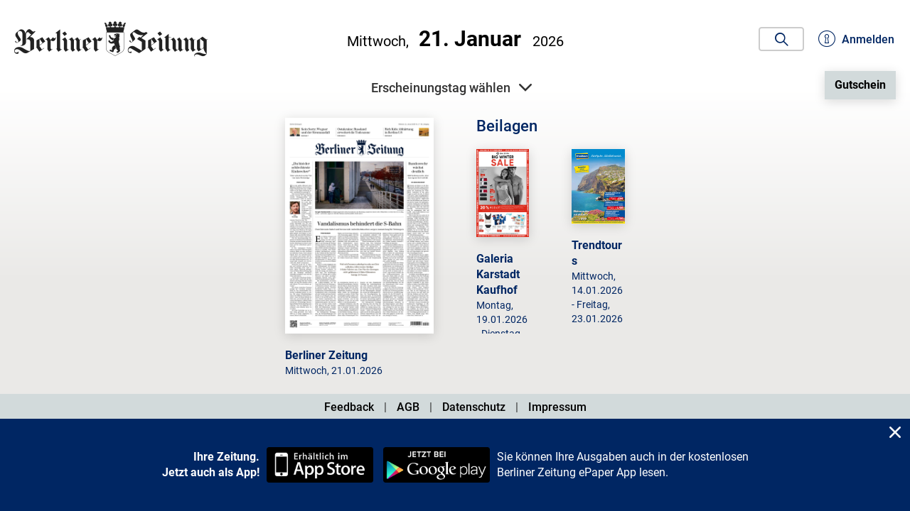

--- FILE ---
content_type: text/html; charset=UTF-8
request_url: https://epaper.berliner-zeitung.de/
body_size: 7095
content:
<!DOCTYPE html>
<html lang="de" class="no-js layout-default is-not-logged-in is-desktop">
    <head>
        <meta charset="utf-8">
<meta http-equiv="X-UA-Compatible" content="IE=edge">

<title>
    
    Berliner Zeitung vom Mittwoch, 21.01.2026 | BLZ ePaper</title>

<meta name="viewport" content="initial-scale=1.0, maximum-scale=1.0, user-scalable=no, width=device-width">
<meta name="robots" content="index, follow, noarchive">


<link href="/b_l_z/apple-touch-icon.png" rel="apple-touch-icon" sizes="180x180"/><link href="/b_l_z/favicon-32x32.png" rel="icon" sizes="32x32" type="image/png"/><link href="/b_l_z/favicon-32x32.png" rel="shortcut icon" sizes="32x32" type="image/png"/><link href="/b_l_z/favicon-16x16.png" rel="icon" sizes="16x16" type="image/png"/><link href="/b_l_z/favicon-16x16.png" rel="shortcut icon" sizes="16x16" type="image/png"/><link href="/b_l_z/favicon.ico" rel="shortcut icon"/><meta name="theme-color" content="#ffffff"/>
<link rel="stylesheet" href="/b_l_z/css/styles.min.css?rel=1614239674747"/>

<script src="/js/vendors/modernizr.min.js"></script>

    </head>

    <body>
        <div class="page-wrapper">
            <div class="page-gradient-bg"></div>
            <header class="page-header js-page-header">
    <div class="page-header__item page-header__item--left">
        <a href="/" class="page-header__logo-link"><img src="/b_l_z/img/logo.png?v=few23G42fu" alt="BLZ ePaper" class="page-header__logo"/></a>    </div>

    <div class="page-header__item page-header__item--center">
                    <div class="current-date current-date--page-header">
    
    Mittwoch,
    <span class="current-date__day-month">
        21. Januar    </span>
    2026</div>        
            </div>

    <nav class="page-header__item page-header__item--right">
        <div class="page-header__item-inner">
                
    <form method="get" accept-charset="utf-8" class="gs-form is-collapsed js-gs-form" action="/suche">
        <input type="hidden" name="clearFilters" id="clearfilters" value="1"/>
        <div class="gs-phrase">
            <div class="text"><input type="text" name="phrase" class="gs-form__input gs-phrase__input" placeholder="Suchbegriff" data-min-length="1" maxlength="50" id="phrase" value=""/></div>
            <button type="button" class="gs-form__submit-btn gs-phrase__submit-btn"><i class="gs-phrase__search-icon"></i></button>        </div>

    </form>
                            <a href="/gateway?url=aHR0cHM6Ly9hY2NvdW50LmJlcmxpbmVyLXplaXR1bmcuZGUvd2Vidmlldy9hdXRoL2xvZ2luP2F1dGhfbW9kZT13ZWImcmVkaXJlY3RfdXJpPWh0dHBzOi8vZXBhcGVyLmJlcmxpbmVyLXplaXR1bmcuZGUvYW5tZWxkZW4%3D&redirectUrl=aHR0cHM6Ly9lcGFwZXIuYmVybGluZXItemVpdHVuZy5kZS8%3D" class="btn btn--md btn--rounded btn--primary-link no-p"><i class="mi mi--size-150pc mi--keyhole-circle"></i> Anmelden</a>                    </div>
    </nav>

        
<div class="coupon-box js-coupon-box">
    <a class="btn btn--md coupon-box__toggle collapsed js-coupon-box-toggle"
       href="#redeem"
       data-toggle="collapse"
       data-target="#coupon-box-collapse"
       aria-expanded="true"
       aria-controls="collapse"
    >
        <div class="coupon-box__left">
            <p class="coupon-box__title--small no-mb">
                Gutschein            </p>

            <p class="coupon-box__title no-mb">
                Sie haben einen Gutschein für eine kostenlose Ausgabe?            </p>
        </div>
        <div class="coupon-box__right">
            <i class="mi mi--arrow-thick-down coupon-box__icon"></i>
        </div>
    </a>

    <div class="collapse" id="coupon-box-collapse" aria-expanded="true">
        <div class="coupon-box__content">
                            <p>
                    Für die Eingabe eines Gutscheins müssen Sie angemeldet sein.                </p>
                <a href="/gateway?url=aHR0cHM6Ly9hY2NvdW50LmJlcmxpbmVyLXplaXR1bmcuZGUvd2Vidmlldy9hdXRoL2xvZ2luP2F1dGhfbW9kZT13ZWImcmVkaXJlY3RfdXJpPWh0dHBzOi8vZXBhcGVyLmJlcmxpbmVyLXplaXR1bmcuZGUvYW5tZWxkZW4%3D&amp;redirectUrl=aHR0cHM6Ly9lcGFwZXIuYmVybGluZXItemVpdHVuZy5kZS8%3D" class="btn btn--md btn--secondary">Jetzt anmelden</a>                    </div>
    </div>
</div>
</header>
                        
<nav class="editions-picker js-editions-picker">
    <ul class="nav nav--horizontal is-stacked-compact@phone">
        <li class="nav__item">
            <div class="dropdown dropdown--release-dates">
                <button
                    class="btn btn--sm@phone btn--md btn--primary-transparent btn--fluid btn--rounded dropdown-toggle"
                    type="button"
                    id="releaseDatesDropdown"
                    data-toggle="dropdown"
                    aria-haspopup="true"
                    aria-expanded="true"
                >
                    Erscheinungstag wählen
                    <i class="mi mi--arrow-thick-down dropdown__caret"></i>
                </button>
                <ul class="dropdown-menu dropdown-menu--fluid dropdown-menu--center" aria-labelledby="releaseDatesDropdown">
                                            <li>
                            <a href="/berliner-zeitung/21.01.2026">Mittwoch, 21.01.2026</a>                        </li>
                                            <li>
                            <a href="/berliner-zeitung/20.01.2026">Dienstag, 20.01.2026</a>                        </li>
                                            <li>
                            <a href="/berliner-zeitung/19.01.2026">Montag, 19.01.2026</a>                        </li>
                                            <li>
                            <a href="/berliner-zeitung/17.01.2026">Samstag, 17.01.2026</a>                        </li>
                                            <li>
                            <a href="/berliner-zeitung/16.01.2026">Freitag, 16.01.2026</a>                        </li>
                                            <li>
                            <a href="/berliner-zeitung/15.01.2026">Donnerstag, 15.01.2026</a>                        </li>
                                            <li>
                            <a href="/berliner-zeitung/14.01.2026">Mittwoch, 14.01.2026</a>                        </li>
                                    </ul>
            </div>
        </li>
        <li class="nav__item">
                    </li>
    </ul>
</nav>

<div class="page-content page-content--two-cols js-resizable-page-content visibility-hidden">
    <div class="container-fluid">
        
        <div class="row row--kiosk">
                            <div class="col-xs-12 visible-block@phone">
                    <div class="current-date ">
    
    Mittwoch,
    <span class="current-date__day-month">
        21. Januar    </span>
    2026</div>                </div>
            
            <div class="col-xs-12 col-sm-6">
                
                
<div class="edition edition--main">
    <div class="edition-cover">
                <div class="edition-cover__inner">
                                        
            <a href="#kaufen" class="edition-cover__link" data-toggle="modal" data-target="#purchase-issue-modal" data-url="/api/kaufen/945218.json"><img src="https://berliner-verlag.s4p-iapps.com/pdf/img/155215fbce8b84fe99a6618a1f7af71287042efbe9f75b9becfed17b50edf65a01643f41778619b05de9b0d1d71459a954a1b6d3544385b383b8dc7a3516b9f5de4cc9f5beb0a38b6053414237c70bc0.jpg" class="edition-cover__image" alt="Berliner Zeitung vom Mittwoch, 21.01.2026"/></a>        </div>
    </div>

    
<div class="edition-data">
    <div class="edition-data__title">
        Berliner Zeitung    </div>
    <div class="edition-data__release-date">
        Mittwoch, 21.01.2026    </div>
</div>
    </div>
            </div>

                            <div class="col-xs-12 col-sm-6">
                    <div class="row">
                        <div class="edition-additions js-match-height"
                             tabindex="-1"
                             data-target=".edition--main .edition-cover__inner"
                             data-media-query="(min-width: 767px)"
                        >
                                                            
                                <div class="col-xs-12">
                                    <h2 class="edition-additions__title">
                                        Beilagen                                    </h2>
                                </div>

                                <div class="edition-additions__grid">
                                                                                                                                                                                <div class="col-xs-6">
                                                                                                                
<div class="edition ">
    <div class="edition-cover">
                <div class="edition-cover__inner">
                                        
            <a href="/webreader/945209" class="edition-cover__link"><img src="https://berliner-verlag.s4p-iapps.com/pdf/img/155215fbce8b84fe99a6618a1f7af712fbdef81733d23fe241d60419cff821cd6d6a0a16de6b7ad3e0a475e05435d91829fd35f16073563efd197e9ad6475f89de4cc9f5beb0a38b6053414237c70bc0.jpg" class="edition-cover__image" alt="Galeria Karstadt Kaufhof vom Montag, 19.01.2026"/></a>        </div>
    </div>

    
<div class="edition-data">
    <div class="edition-data__title">
        Galeria Karstadt Kaufhof    </div>
    <div class="edition-data__release-date">
        Montag, 19.01.2026 - Dienstag, 27.01.2026    </div>
</div>
    </div>
                                                    </div>
                                                                                                                                                                                                                                                    <div class="col-xs-6">
                                                                                                                
<div class="edition ">
    <div class="edition-cover">
                <div class="edition-cover__inner">
                                        
            <a href="/webreader/945189" class="edition-cover__link"><img src="https://berliner-verlag.s4p-iapps.com/pdf/img/155215fbce8b84fe99a6618a1f7af712fbdef81733d23fe241d60419cff821cd7f1021ae95094ca17a517b48137ff2fd29fd35f16073563efd197e9ad6475f89de4cc9f5beb0a38b6053414237c70bc0.jpg" class="edition-cover__image" alt="Trendtours vom Mittwoch, 14.01.2026"/></a>        </div>
    </div>

    
<div class="edition-data">
    <div class="edition-data__title">
        Trendtours    </div>
    <div class="edition-data__release-date">
        Mittwoch, 14.01.2026 - Freitag, 23.01.2026    </div>
</div>
    </div>
                                                    </div>
                                                                                                            <div class="clearfix"></div>
                                                                                                                                                                                                                                                    <div class="col-xs-6">
                                                                                                                
<div class="edition ">
    <div class="edition-cover">
                <div class="edition-cover__inner">
                                        
            <a href="/webreader/945177" class="edition-cover__link"><img src="https://berliner-verlag.s4p-iapps.com/pdf/img/155215fbce8b84fe99a6618a1f7af712fbdef81733d23fe241d60419cff821cdc29258e8bd308efe147b201e26ce59692d0617af5bf5212380563c4a705214c7de4cc9f5beb0a38b6053414237c70bc0.jpg" class="edition-cover__image" alt="Prisma vom Montag, 12.01.2026"/></a>        </div>
    </div>

    
<div class="edition-data">
    <div class="edition-data__title">
        Prisma    </div>
    <div class="edition-data__release-date">
        Montag, 12.01.2026 - Freitag, 23.01.2026    </div>
</div>
    </div>
                                                    </div>
                                                                                                                                                                                                                                                    <div class="col-xs-6">
                                                                                                                
<div class="edition ">
    <div class="edition-cover">
                <div class="edition-cover__inner">
                                        
            <a href="/webreader/945107" class="edition-cover__link"><img src="https://berliner-verlag.s4p-iapps.com/pdf/img/155215fbce8b84fe99a6618a1f7af712fbdef81733d23fe241d60419cff821cd02b6dc8e726abd371884799fc5e5b0e82d0617af5bf5212380563c4a705214c7de4cc9f5beb0a38b6053414237c70bc0.jpg" class="edition-cover__image" alt="Spielplan vom Montag, 22.12.2025"/></a>        </div>
    </div>

    
<div class="edition-data">
    <div class="edition-data__title">
        Spielplan    </div>
    <div class="edition-data__release-date">
        Montag, 22.12.2025 - Montag, 26.01.2026    </div>
</div>
    </div>
                                                    </div>
                                                                                                            <div class="clearfix"></div>
                                                                                                                                                                                                                                                    <div class="col-xs-6">
                                                                                                                
<div class="edition ">
    <div class="edition-cover">
                <div class="edition-cover__inner">
                                        
            <a href="/webreader/945055" class="edition-cover__link"><img src="https://berliner-verlag.s4p-iapps.com/pdf/img/155215fbce8b84fe99a6618a1f7af712fbdef81733d23fe241d60419cff821cd3f03aa80948f6c6312d53d4fcab2fa2d3569d8f42a8295fa9ffe218fc7ed35b7de4cc9f5beb0a38b6053414237c70bc0.jpg" class="edition-cover__image" alt="Leserreisen vom Donnerstag, 11.12.2025"/></a>        </div>
    </div>

    
<div class="edition-data">
    <div class="edition-data__title">
        Leserreisen    </div>
    <div class="edition-data__release-date">
        Donnerstag, 11.12.2025 - Mittwoch, 21.01.2026    </div>
</div>
    </div>
                                                    </div>
                                                                                                                                                                                                                    </div>
                                                            
                                <div class="col-xs-12">
                                    <h2 class="edition-additions__title">
                                        B-History                                    </h2>
                                </div>

                                <div class="edition-additions__grid">
                                                                                                                                                                                <div class="col-xs-6">
                                                                                                                
<div class="edition ">
    <div class="edition-cover">
                <div class="edition-cover__inner">
                                        
            <a href="https://aboshop.berliner-zeitung.de/" class="edition-cover__link"><img src="https://berliner-verlag.s4p-iapps.com/pdf/img/155215fbce8b84fe99a6618a1f7af71263fc88165cc59c3abdeb25be49fa73277065478577b4ea6ef9dd0335b97452a96f813a14bc0daa51a7b8b2850816e15cde4cc9f5beb0a38b6053414237c70bc0.jpg" class="edition-cover__image" alt="B-History English vom Dienstag, 18.05.2021"/><img src="/b_l_z/img/icon-buy.png" class="edition-cover__icon" alt=""/></a>        </div>
    </div>

    
<div class="edition-data">
    <div class="edition-data__title">
        B-History English    </div>
    <div class="edition-data__release-date">
        Dienstag, 18.05.2021    </div>
</div>
    </div>
                                                    </div>
                                                                                                                                                                                                                                                                                                                                <div class="col-xs-6">
                                                                                                                
<div class="edition ">
    <div class="edition-cover">
                <div class="edition-cover__inner">
                                        
            <a href="https://aboshop.berliner-zeitung.de/" class="edition-cover__link"><img src="https://berliner-verlag.s4p-iapps.com/pdf/img/155215fbce8b84fe99a6618a1f7af71247e3b06aed0b2e37c591158c69f0ed4517ef0f3fa20dbc6ae4cf7d35c3f83b033569d8f42a8295fa9ffe218fc7ed35b7de4cc9f5beb0a38b6053414237c70bc0.jpg" class="edition-cover__image" alt="B.History Heft Nr. 8 vom Donnerstag, 09.11.2023"/><img src="/b_l_z/img/icon-buy.png" class="edition-cover__icon" alt=""/></a>        </div>
    </div>

    
<div class="edition-data">
    <div class="edition-data__title">
        B.History Heft Nr. 8    </div>
    <div class="edition-data__release-date">
        Donnerstag, 09.11.2023    </div>
</div>
    </div>
                                                    </div>
                                                                                                                                                                                                                                                    <div class="col-xs-6">
                                                                                                                
<div class="edition ">
    <div class="edition-cover">
                <div class="edition-cover__inner">
                                        
            <a href="https://aboshop.berliner-zeitung.de/" class="edition-cover__link"><img src="https://berliner-verlag.s4p-iapps.com/pdf/img/155215fbce8b84fe99a6618a1f7af71247e3b06aed0b2e37c591158c69f0ed458842fcb0230a1a292fe35dc6899f98b329fd35f16073563efd197e9ad6475f89de4cc9f5beb0a38b6053414237c70bc0.jpg" class="edition-cover__image" alt="B.History Heft Nr. 7 vom Mittwoch, 07.06.2023"/><img src="/b_l_z/img/icon-buy.png" class="edition-cover__icon" alt=""/></a>        </div>
    </div>

    
<div class="edition-data">
    <div class="edition-data__title">
        B.History Heft Nr. 7    </div>
    <div class="edition-data__release-date">
        Mittwoch, 07.06.2023    </div>
</div>
    </div>
                                                    </div>
                                                                                                            <div class="clearfix"></div>
                                                                                                                                                                                                                                                    <div class="col-xs-6">
                                                                                                                
<div class="edition ">
    <div class="edition-cover">
                <div class="edition-cover__inner">
                                        
            <a href="https://aboshop.berliner-zeitung.de/" class="edition-cover__link"><img src="https://berliner-verlag.s4p-iapps.com/pdf/img/155215fbce8b84fe99a6618a1f7af71247e3b06aed0b2e37c591158c69f0ed456cf9b45404a26b7f347d23c16b62d6b303475bc5bd6016ac285db21ebabb14a6de4cc9f5beb0a38b6053414237c70bc0.jpg" class="edition-cover__image" alt="B.History Heft Nr. 6 vom Mittwoch, 07.12.2022"/><img src="/b_l_z/img/icon-buy.png" class="edition-cover__icon" alt=""/></a>        </div>
    </div>

    
<div class="edition-data">
    <div class="edition-data__title">
        B.History Heft Nr. 6    </div>
    <div class="edition-data__release-date">
        Mittwoch, 07.12.2022    </div>
</div>
    </div>
                                                    </div>
                                                                                                                                                                                                                                                    <div class="col-xs-6">
                                                                                                                
<div class="edition ">
    <div class="edition-cover">
                <div class="edition-cover__inner">
                                        
            <a href="https://aboshop.berliner-zeitung.de/" class="edition-cover__link"><img src="https://berliner-verlag.s4p-iapps.com/pdf/img/155215fbce8b84fe99a6618a1f7af71247e3b06aed0b2e37c591158c69f0ed45507951bb6c6d7dd983d49834b9a1edab03475bc5bd6016ac285db21ebabb14a6de4cc9f5beb0a38b6053414237c70bc0.jpg" class="edition-cover__image" alt="B.History Heft Nr. 5 vom Mittwoch, 31.08.2022"/><img src="/b_l_z/img/icon-buy.png" class="edition-cover__icon" alt=""/></a>        </div>
    </div>

    
<div class="edition-data">
    <div class="edition-data__title">
        B.History Heft Nr. 5    </div>
    <div class="edition-data__release-date">
        Mittwoch, 31.08.2022    </div>
</div>
    </div>
                                                    </div>
                                                                                                            <div class="clearfix"></div>
                                                                                                                                                                                                                                                    <div class="col-xs-6">
                                                                                                                
<div class="edition ">
    <div class="edition-cover">
                <div class="edition-cover__inner">
                                        
            <a href="https://aboshop.berliner-zeitung.de/" class="edition-cover__link"><img src="https://berliner-verlag.s4p-iapps.com/pdf/img/155215fbce8b84fe99a6618a1f7af71247e3b06aed0b2e37c591158c69f0ed45addb6b35fe5517ace0fdddc6b7a4c2f73569d8f42a8295fa9ffe218fc7ed35b7de4cc9f5beb0a38b6053414237c70bc0.jpg" class="edition-cover__image" alt="B HIstory Heft Nr. 4 vom Donnerstag, 28.04.2022"/><img src="/b_l_z/img/icon-buy.png" class="edition-cover__icon" alt=""/></a>        </div>
    </div>

    
<div class="edition-data">
    <div class="edition-data__title">
        B HIstory Heft Nr. 4    </div>
    <div class="edition-data__release-date">
        Donnerstag, 28.04.2022    </div>
</div>
    </div>
                                                    </div>
                                                                                                                                                                                                                                                    <div class="col-xs-6">
                                                                                                                
<div class="edition ">
    <div class="edition-cover">
                <div class="edition-cover__inner">
                                        
            <a href="https://aboshop.berliner-zeitung.de/" class="edition-cover__link"><img src="https://berliner-verlag.s4p-iapps.com/pdf/img/155215fbce8b84fe99a6618a1f7af71247e3b06aed0b2e37c591158c69f0ed45084e7ada4e52a56d190384e50db6b2aa1ef0846b7a04da0608c3e51b130cea87de4cc9f5beb0a38b6053414237c70bc0.jpg" class="edition-cover__image" alt="B-History Nr. 3 vom Donnerstag, 21.10.2021"/><img src="/b_l_z/img/icon-buy.png" class="edition-cover__icon" alt=""/></a>        </div>
    </div>

    
<div class="edition-data">
    <div class="edition-data__title">
        B-History Nr. 3    </div>
    <div class="edition-data__release-date">
        Donnerstag, 21.10.2021    </div>
</div>
    </div>
                                                    </div>
                                                                                                            <div class="clearfix"></div>
                                                                                                                                                                                                                                                    <div class="col-xs-6">
                                                                                                                
<div class="edition ">
    <div class="edition-cover">
                <div class="edition-cover__inner">
                                        
            <a href="https://aboshop.berliner-zeitung.de/" class="edition-cover__link"><img src="https://berliner-verlag.s4p-iapps.com/pdf/img/155215fbce8b84fe99a6618a1f7af71247e3b06aed0b2e37c591158c69f0ed459c1a006daca8e3986e7b1bf930413d3303475bc5bd6016ac285db21ebabb14a6de4cc9f5beb0a38b6053414237c70bc0.jpg" class="edition-cover__image" alt="B-History German vom Dienstag, 18.05.2021"/><img src="/b_l_z/img/icon-buy.png" class="edition-cover__icon" alt=""/></a>        </div>
    </div>

    
<div class="edition-data">
    <div class="edition-data__title">
        B-History German    </div>
    <div class="edition-data__release-date">
        Dienstag, 18.05.2021    </div>
</div>
    </div>
                                                    </div>
                                                                                                                                                                                                                                                    <div class="col-xs-6">
                                                                                                                
<div class="edition ">
    <div class="edition-cover">
                <div class="edition-cover__inner">
                                        
            <a href="https://aboshop.berliner-zeitung.de/" class="edition-cover__link"><img src="https://berliner-verlag.s4p-iapps.com/pdf/img/155215fbce8b84fe99a6618a1f7af71247e3b06aed0b2e37c591158c69f0ed454c7fa7efdbaf4e02f81a3e523514b13454a1b6d3544385b383b8dc7a3516b9f5de4cc9f5beb0a38b6053414237c70bc0.jpg" class="edition-cover__image" alt="B-History German vom Dienstag, 18.05.2021"/><img src="/b_l_z/img/icon-buy.png" class="edition-cover__icon" alt=""/></a>        </div>
    </div>

    
<div class="edition-data">
    <div class="edition-data__title">
        B-History German    </div>
    <div class="edition-data__release-date">
        Dienstag, 18.05.2021    </div>
</div>
    </div>
                                                    </div>
                                                                                                            <div class="clearfix"></div>
                                                                                                                                                                                                                    </div>
                                                            
                                <div class="col-xs-12">
                                    <h2 class="edition-additions__title">
                                        Eisern                                    </h2>
                                </div>

                                <div class="edition-additions__grid">
                                                                                                                                                                                <div class="col-xs-6">
                                                                                                                
<div class="edition ">
    <div class="edition-cover">
                <div class="edition-cover__inner">
                                        
            <a href="https://aboshop.berliner-zeitung.de/" class="edition-cover__link"><img src="https://berliner-verlag.s4p-iapps.com/pdf/img/155215fbce8b84fe99a6618a1f7af712edde96672614eb5a08825495937b4a5c4e41466bad480092e8245f39ea07639503475bc5bd6016ac285db21ebabb14a6de4cc9f5beb0a38b6053414237c70bc0.jpg" class="edition-cover__image" alt="Eisern Nr. 10 vom Mittwoch, 04.09.2024"/><img src="/b_l_z/img/icon-buy.png" class="edition-cover__icon" alt=""/></a>        </div>
    </div>

    
<div class="edition-data">
    <div class="edition-data__title">
        Eisern Nr. 10    </div>
    <div class="edition-data__release-date">
        Mittwoch, 04.09.2024    </div>
</div>
    </div>
                                                    </div>
                                                                                                                                                                                                                                                    <div class="col-xs-6">
                                                                                                                
<div class="edition ">
    <div class="edition-cover">
                <div class="edition-cover__inner">
                                        
            <a href="https://aboshop.berliner-zeitung.de/" class="edition-cover__link"><img src="https://berliner-verlag.s4p-iapps.com/pdf/img/155215fbce8b84fe99a6618a1f7af712edde96672614eb5a08825495937b4a5c1e28007a6e369f2a661a4d0a9c5aa06b03475bc5bd6016ac285db21ebabb14a6de4cc9f5beb0a38b6053414237c70bc0.jpg" class="edition-cover__image" alt="Eisern Nr. 9 vom Dienstag, 19.03.2024"/><img src="/b_l_z/img/icon-buy.png" class="edition-cover__icon" alt=""/></a>        </div>
    </div>

    
<div class="edition-data">
    <div class="edition-data__title">
        Eisern Nr. 9    </div>
    <div class="edition-data__release-date">
        Dienstag, 19.03.2024    </div>
</div>
    </div>
                                                    </div>
                                                                                                            <div class="clearfix"></div>
                                                                                                                                                                                                                                                    <div class="col-xs-6">
                                                                                                                
<div class="edition ">
    <div class="edition-cover">
                <div class="edition-cover__inner">
                                        
            <a href="https://aboshop.berliner-zeitung.de/" class="edition-cover__link"><img src="https://berliner-verlag.s4p-iapps.com/pdf/img/155215fbce8b84fe99a6618a1f7af712edde96672614eb5a08825495937b4a5cecb91a8fadae072a15e0d08ad747fc9e29fd35f16073563efd197e9ad6475f89de4cc9f5beb0a38b6053414237c70bc0.jpg" class="edition-cover__image" alt="Eisern Nr. 8 vom Mittwoch, 06.09.2023"/><img src="/b_l_z/img/icon-buy.png" class="edition-cover__icon" alt=""/></a>        </div>
    </div>

    
<div class="edition-data">
    <div class="edition-data__title">
        Eisern Nr. 8    </div>
    <div class="edition-data__release-date">
        Mittwoch, 06.09.2023    </div>
</div>
    </div>
                                                    </div>
                                                                                                                                                                                                                                                    <div class="col-xs-6">
                                                                                                                
<div class="edition ">
    <div class="edition-cover">
                <div class="edition-cover__inner">
                                        
            <a href="https://aboshop.berliner-zeitung.de/" class="edition-cover__link"><img src="https://berliner-verlag.s4p-iapps.com/pdf/img/155215fbce8b84fe99a6618a1f7af712edde96672614eb5a08825495937b4a5c8c82a906e61f02df3249fda71eb0b25c03475bc5bd6016ac285db21ebabb14a6de4cc9f5beb0a38b6053414237c70bc0.jpg" class="edition-cover__image" alt="Eisern Nr. 7 vom Montag, 13.03.2023"/><img src="/b_l_z/img/icon-buy.png" class="edition-cover__icon" alt=""/></a>        </div>
    </div>

    
<div class="edition-data">
    <div class="edition-data__title">
        Eisern Nr. 7    </div>
    <div class="edition-data__release-date">
        Montag, 13.03.2023    </div>
</div>
    </div>
                                                    </div>
                                                                                                            <div class="clearfix"></div>
                                                                                                                                                                                                                                                    <div class="col-xs-6">
                                                                                                                
<div class="edition ">
    <div class="edition-cover">
                <div class="edition-cover__inner">
                                        
            <a href="https://aboshop.berliner-zeitung.de/" class="edition-cover__link"><img src="https://berliner-verlag.s4p-iapps.com/pdf/img/155215fbce8b84fe99a6618a1f7af712edde96672614eb5a08825495937b4a5c672b2063824078b8972f8215ef4452272d0617af5bf5212380563c4a705214c7de4cc9f5beb0a38b6053414237c70bc0.jpg" class="edition-cover__image" alt="Eisern Nr. 6 vom Mittwoch, 17.08.2022"/><img src="/b_l_z/img/icon-buy.png" class="edition-cover__icon" alt=""/></a>        </div>
    </div>

    
<div class="edition-data">
    <div class="edition-data__title">
        Eisern Nr. 6    </div>
    <div class="edition-data__release-date">
        Mittwoch, 17.08.2022    </div>
</div>
    </div>
                                                    </div>
                                                                                                                                                                                                                                                    <div class="col-xs-6">
                                                                                                                
<div class="edition ">
    <div class="edition-cover">
                <div class="edition-cover__inner">
                                        
            <a href="https://aboshop.berliner-zeitung.de/" class="edition-cover__link"><img src="https://berliner-verlag.s4p-iapps.com/pdf/img/155215fbce8b84fe99a6618a1f7af712edde96672614eb5a08825495937b4a5cb7f5cebb177819fa7eef8762c5eb96d229fd35f16073563efd197e9ad6475f89de4cc9f5beb0a38b6053414237c70bc0.jpg" class="edition-cover__image" alt="Eisern Nr. 5 vom Mittwoch, 30.03.2022"/><img src="/b_l_z/img/icon-buy.png" class="edition-cover__icon" alt=""/></a>        </div>
    </div>

    
<div class="edition-data">
    <div class="edition-data__title">
        Eisern Nr. 5    </div>
    <div class="edition-data__release-date">
        Mittwoch, 30.03.2022    </div>
</div>
    </div>
                                                    </div>
                                                                                                            <div class="clearfix"></div>
                                                                                                                                                                                                                                                    <div class="col-xs-6">
                                                                                                                
<div class="edition ">
    <div class="edition-cover">
                <div class="edition-cover__inner">
                                        
            <a href="https://aboshop.berliner-zeitung.de/" class="edition-cover__link"><img src="https://berliner-verlag.s4p-iapps.com/pdf/img/155215fbce8b84fe99a6618a1f7af712edde96672614eb5a08825495937b4a5ce89fda53eac0cc08b4ededba6f036ba41ef0846b7a04da0608c3e51b130cea87de4cc9f5beb0a38b6053414237c70bc0.jpg" class="edition-cover__image" alt="Eisern Nr. 4 vom Samstag, 11.09.2021"/><img src="/b_l_z/img/icon-buy.png" class="edition-cover__icon" alt=""/></a>        </div>
    </div>

    
<div class="edition-data">
    <div class="edition-data__title">
        Eisern Nr. 4    </div>
    <div class="edition-data__release-date">
        Samstag, 11.09.2021    </div>
</div>
    </div>
                                                    </div>
                                                                                                                                                                                                                                                    <div class="col-xs-6">
                                                                                                                
<div class="edition ">
    <div class="edition-cover">
                <div class="edition-cover__inner">
                                        
            <a href="https://aboshop.berliner-zeitung.de/" class="edition-cover__link"><img src="https://berliner-verlag.s4p-iapps.com/pdf/img/155215fbce8b84fe99a6618a1f7af712edde96672614eb5a08825495937b4a5c6a0025976b50f225110e24d9bfd9f227cd6739278d246f5820e716cae3bdc1c1de4cc9f5beb0a38b6053414237c70bc0.jpg" class="edition-cover__image" alt="Eisern Nr. 2 vom Dienstag, 18.05.2021"/><img src="/b_l_z/img/icon-buy.png" class="edition-cover__icon" alt=""/></a>        </div>
    </div>

    
<div class="edition-data">
    <div class="edition-data__title">
        Eisern Nr. 2    </div>
    <div class="edition-data__release-date">
        Dienstag, 18.05.2021    </div>
</div>
    </div>
                                                    </div>
                                                                                                            <div class="clearfix"></div>
                                                                                                                                                                                                                                                    <div class="col-xs-6">
                                                                                                                
<div class="edition ">
    <div class="edition-cover">
                <div class="edition-cover__inner">
                                        
            <a href="https://aboshop.berliner-zeitung.de/" class="edition-cover__link"><img src="https://berliner-verlag.s4p-iapps.com/pdf/img/155215fbce8b84fe99a6618a1f7af712edde96672614eb5a08825495937b4a5cac5c4632b4a8889fb3dc8367d506d1063569d8f42a8295fa9ffe218fc7ed35b7de4cc9f5beb0a38b6053414237c70bc0.jpg" class="edition-cover__image" alt="Eisern Nr. 1 vom Dienstag, 18.05.2021"/><img src="/b_l_z/img/icon-buy.png" class="edition-cover__icon" alt=""/></a>        </div>
    </div>

    
<div class="edition-data">
    <div class="edition-data__title">
        Eisern Nr. 1    </div>
    <div class="edition-data__release-date">
        Dienstag, 18.05.2021    </div>
</div>
    </div>
                                                    </div>
                                                                                                                                                                                                                                                    <div class="col-xs-6">
                                                                                                                
<div class="edition ">
    <div class="edition-cover">
                <div class="edition-cover__inner">
                                        
            <a href="https://aboshop.berliner-zeitung.de/" class="edition-cover__link"><img src="https://berliner-verlag.s4p-iapps.com/pdf/img/155215fbce8b84fe99a6618a1f7af712edde96672614eb5a08825495937b4a5cc726fd3cb35f19472c573ce039ee8fd42d0617af5bf5212380563c4a705214c7de4cc9f5beb0a38b6053414237c70bc0.jpg" class="edition-cover__image" alt="Eisern Nr. 3 vom Montag, 17.05.2021"/><img src="/b_l_z/img/icon-buy.png" class="edition-cover__icon" alt=""/></a>        </div>
    </div>

    
<div class="edition-data">
    <div class="edition-data__title">
        Eisern Nr. 3    </div>
    <div class="edition-data__release-date">
        Montag, 17.05.2021    </div>
</div>
    </div>
                                                    </div>
                                                                                                            <div class="clearfix"></div>
                                                                                                                                                                                                                    </div>
                            
                                                    </div>
                    </div>
                </div>
                    </div>
    </div>
</div>

    <div class="modal modal--secondary modal--center modal--purchase-issue fade js-purchase-issue-modal"
     id="purchase-issue-modal"
     tabindex="-1"
     role="dialog"
>
    <div class="modal-dialog" role="document">
        <div class="modal-content">
            <div class="modal-header">
                <button type="button" class="closer" data-dismiss="modal" aria-label="Close">
                    <i class="mi mi--close-thick" aria-hidden="true"></i>
                </button>

                <h1 class="modal__title">
                    Berliner Zeitung abonnieren                </h1>
            </div>
            <div class="modal-body">
                <div class="description-text description-text--center">
                    <p class="description-text__text">
                        Um das E-Paper lesen zu können, schließen Sie bitte ein Abonnement ab.                    </p>
                </div>

                <div class="modal__remote-content js-remote-content"></div>
            </div>
            <div class="modal-footer"></div>
        </div>
    </div>
</div>
            </div>
        <footer class="page-footer js-page-footer">
    
    <nav class="page-footer__nav">
        <ul class="nav nav--horizontal nav--piped is-stacked@sm-max">
            
            
                            <li class="nav__item ">
                    
                    <a href="mailto:leserservice@berlinerverlag.com?subject=Feedback BLZ Leseportal&amp;body=Liebe%20Leserinnen%20und%20Leser%2C%0A%0A%20%20%20%20%20%20%20%20%20%20%20%20%20%20%20%20%20%20%20%20wir%20sind%20stets%20bem%C3%BCht%2C%20unser%20Leseportal%20zu%20verbessern%20und%20freuen%20uns%20%C3%BCber%20Ihre%20Anregungen%20und%20W%C3%BCnsche.%0A%20%20%20%20%20%20%20%20%20%20%20%20%20%20%20%20%20%20%20%20Schreiben%20Sie%20uns%20nachfolgend%20eine%20Nachricht%2C%20wir%20freuen%20uns%20auf%20Ihre%20Meinung%21%0A%20%20%20%20%20%20%20%20%20%20%20%20%20%20%20%20%20%20%20%20Auch%20bei%20Fragen%20zur%20Funktionalit%C3%A4t%20oder%20zur%20Bedienung%20des%20Leseportals%20k%C3%B6nnen%20Sie%20uns%20gerne%20eine%20E-Mail%20senden.%0A%0A%20%20%20%20%20%20%20%20%20%20%20%20%20%20%20%20%20%20%20%20Um%20Ihr%20Anliegen%20schnellstm%C3%B6glich%20beantworten%20zu%20k%C3%B6nnen%2C%20werden%20zus%C3%A4tzlich%20folgende%20Informationen%20gesendet%3A%0A%20%20%20%20%20%20%20%20%20%20%20%20%20%20%20%20%20%20%20%20-%20Mozilla%2F5.0%20%28Macintosh%3B%20Intel%20Mac%20OS%20X%2010_15_7%29%20AppleWebKit%2F537.36%20%28KHTML%2C%20like%20Gecko%29%20Chrome%2F131.0.0.0%20Safari%2F537.36%3B%20ClaudeBot%2F1.0%3B%20%2Bclaudebot%40anthropic.com%29%0A%20%20%20%20%20%20%20%20%20%20%20%20%20%20%20%20%20%20%20%20%0A%0A%20%20%20%20%20%20%20%20%20%20%20%20%20%20%20%20%20%20%20%20Ihre%20Daten%20werden%20nur%20zur%20Bearbeitung%20Ihrer%20Anfrage%20verwendet.%0A%0A%20%20%20%20%20%20%20%20%20%20%20%20%20%20%20%20%20%20%20%20Ihre%20Nachricht%3A%20" target="" class="btn btn--link-black">Feedback</a>                </li>
            
            
                            <li class="nav__item ">
                    
                    <a href="https://www.berliner-zeitung.de/allgemeine-nutzungsbedingungen.235" target="_blank" class="btn btn--link-black">AGB</a>                </li>
            
                            <li class="nav__item ">
                    
                    <a href="https://www.berliner-zeitung.de/datenschutzerklaerung.729" target="_blank" class="btn btn--link-black">Datenschutz</a>                </li>
            
            
                            <li class="nav__item no-pipe">
                    
                    <a href="https://www.berliner-zeitung.de/impressum.88593" target="_blank" class="btn btn--link-black">Impressum</a>                </li>
            
                    </ul>
    </nav>
    <div class="apps-advt hidden js-apps-advt">
        <a class="closer js-closer" data-target=".apps-advt" data-remember="1" data-effect="slideUp" aria-label="Close">
            <i class="mi mi--close-thick"></i>
        </a>
        <div class="apps-advt__left-text">
            <p>
                Ihre Zeitung.<br>Jetzt auch als App!            </p>
        </div>
        <div class="apps-advt__links">
            <nav>
                <ul class="nav nav--horizontal is-stacked@phone">
                    <li class="nav__item">
                        <a href="https://apps.apple.com/de/app/berliner-zeitung-e-paper/id543485056" target="_blank"><img src="/img/app-store.png" alt="App Store" class="nav__item--store-image"/></a>                    </li>
                    <li class="nav__item">
                        <a href="https://play.google.com/store/apps/details?id=de.berlinerzeitung.areader" target="_blank"><img src="/img/google-play.png" alt="Google Play" class="nav__item--store-image"/></a>                    </li>
                </ul>
            </nav>
        </div>
        <div class="apps-advt__right-text">
            <p>
                Sie können Ihre Ausgaben auch in der kostenlosen<br>Berliner Zeitung ePaper App lesen.            </p>
        </div>
    </div>
</footer>
        
        <script src="/js/vendors/jquery.min.js"></script>
        <script src="/js/scripts.min.js?rel=1614239674747"></script>
            <script>
        App.purchaseIssueModal.init();
    </script>
    </body>
</html>


--- FILE ---
content_type: text/css; charset=UTF-8
request_url: https://epaper.berliner-zeitung.de/b_l_z/css/styles.min.css?rel=1614239674747
body_size: 166485
content:
@charset "utf-8";/*! normalize.css v3.0.3 | MIT License | github.com/necolas/normalize.css */html{font-family:sans-serif;-ms-text-size-adjust:100%;-webkit-text-size-adjust:100%}body{margin:0}article,aside,details,figcaption,figure,footer,header,hgroup,main,menu,nav,section,summary{display:block}audio,canvas,progress,video{display:inline-block;vertical-align:baseline}audio:not([controls]){display:none;height:0}[hidden],template{display:none}a{background-color:transparent}a:active,a:hover{outline:0}abbr[title]{border-bottom:1px dotted}b,strong{font-weight:bold}dfn{font-style:italic}h1{font-size:2em;margin:.67em 0}mark{background:#ff0;color:#000}small{font-size:80%}sub,sup{font-size:75%;line-height:0;position:relative;vertical-align:baseline}sup{top:-0.5em}sub{bottom:-0.25em}img{border:0}svg:not(:root){overflow:hidden}figure{margin:1em 40px}hr{box-sizing:content-box;height:0}pre{overflow:auto}code,kbd,pre,samp{font-family:monospace,monospace;font-size:1em}button,input,optgroup,select,textarea{color:inherit;font:inherit;margin:0}button{overflow:visible}button,select{text-transform:none}button,html input[type="button"],input[type="reset"],input[type="submit"]{-webkit-appearance:button;cursor:pointer}button[disabled],html input[disabled]{cursor:default}button::-moz-focus-inner,input::-moz-focus-inner{border:0;padding:0}input{line-height:normal}input[type="checkbox"],input[type="radio"]{box-sizing:border-box;padding:0}input[type="number"]::-webkit-inner-spin-button,input[type="number"]::-webkit-outer-spin-button{height:auto}input[type="search"]{-webkit-appearance:textfield;box-sizing:content-box}input[type="search"]::-webkit-search-cancel-button,input[type="search"]::-webkit-search-decoration{-webkit-appearance:none}fieldset{border:1px solid #c0c0c0;margin:0 2px;padding:.35em .625em .75em}legend{border:0;padding:0}textarea{overflow:auto}optgroup{font-weight:bold}table{border-collapse:collapse;border-spacing:0}td,th{padding:0}/*! Source: https://github.com/h5bp/html5-boilerplate/blob/master/src/css/main.css */@media print{*,*:before,*:after{background:transparent !important;color:#000 !important;box-shadow:none !important;text-shadow:none !important}a,a:visited{text-decoration:underline}a[href]:after{content:" (" attr(href) ")"}abbr[title]:after{content:" (" attr(title) ")"}a[href^="#"]:after,a[href^="javascript:"]:after{content:""}pre,blockquote{border:1px solid #999;page-break-inside:avoid}thead{display:table-header-group}tr,img{page-break-inside:avoid}img{max-width:100% !important}p,h2,h3{orphans:3;widows:3}h2,h3{page-break-after:avoid}.navbar{display:none}.btn>.caret,.dropup>.btn>.caret,.gs-phrase__submit-btn>.caret,.dropup>.gs-phrase__submit-btn>.caret{border-top-color:#000 !important}.label{border:1px solid #000}.table{border-collapse:collapse !important}.table td,.table th{background-color:#fff !important}.table-bordered th,.table-bordered td{border:1px solid #ddd !important}}@font-face{font-family:'Glyphicons Halflings';src:url('/fonts/glyphicons-halflings-regular.eot');src:url('/fonts/glyphicons-halflings-regular.eot?#iefix') format('embedded-opentype'),url('/fonts/glyphicons-halflings-regular.woff2') format('woff2'),url('/fonts/glyphicons-halflings-regular.woff') format('woff'),url('/fonts/glyphicons-halflings-regular.ttf') format('truetype'),url('/fonts/glyphicons-halflings-regular.svg#glyphicons_halflingsregular') format('svg')}.glyphicon{position:relative;top:1px;display:inline-block;font-family:'Glyphicons Halflings';font-style:normal;font-weight:normal;line-height:1;-webkit-font-smoothing:antialiased;-moz-osx-font-smoothing:grayscale}.glyphicon-asterisk:before{content:"\002a"}.glyphicon-plus:before{content:"\002b"}.glyphicon-euro:before,.glyphicon-eur:before{content:"\20ac"}.glyphicon-minus:before{content:"\2212"}.glyphicon-cloud:before{content:"\2601"}.glyphicon-envelope:before{content:"\2709"}.glyphicon-pencil:before{content:"\270f"}.glyphicon-glass:before{content:"\e001"}.glyphicon-music:before{content:"\e002"}.glyphicon-search:before{content:"\e003"}.glyphicon-heart:before{content:"\e005"}.glyphicon-star:before{content:"\e006"}.glyphicon-star-empty:before{content:"\e007"}.glyphicon-user:before{content:"\e008"}.glyphicon-film:before{content:"\e009"}.glyphicon-th-large:before{content:"\e010"}.glyphicon-th:before{content:"\e011"}.glyphicon-th-list:before{content:"\e012"}.glyphicon-ok:before{content:"\e013"}.glyphicon-remove:before{content:"\e014"}.glyphicon-zoom-in:before{content:"\e015"}.glyphicon-zoom-out:before{content:"\e016"}.glyphicon-off:before{content:"\e017"}.glyphicon-signal:before{content:"\e018"}.glyphicon-cog:before{content:"\e019"}.glyphicon-trash:before{content:"\e020"}.glyphicon-home:before{content:"\e021"}.glyphicon-file:before{content:"\e022"}.glyphicon-time:before{content:"\e023"}.glyphicon-road:before{content:"\e024"}.glyphicon-download-alt:before{content:"\e025"}.glyphicon-download:before{content:"\e026"}.glyphicon-upload:before{content:"\e027"}.glyphicon-inbox:before{content:"\e028"}.glyphicon-play-circle:before{content:"\e029"}.glyphicon-repeat:before{content:"\e030"}.glyphicon-refresh:before{content:"\e031"}.glyphicon-list-alt:before{content:"\e032"}.glyphicon-lock:before{content:"\e033"}.glyphicon-flag:before{content:"\e034"}.glyphicon-headphones:before{content:"\e035"}.glyphicon-volume-off:before{content:"\e036"}.glyphicon-volume-down:before{content:"\e037"}.glyphicon-volume-up:before{content:"\e038"}.glyphicon-qrcode:before{content:"\e039"}.glyphicon-barcode:before{content:"\e040"}.glyphicon-tag:before{content:"\e041"}.glyphicon-tags:before{content:"\e042"}.glyphicon-book:before{content:"\e043"}.glyphicon-bookmark:before{content:"\e044"}.glyphicon-print:before{content:"\e045"}.glyphicon-camera:before{content:"\e046"}.glyphicon-font:before{content:"\e047"}.glyphicon-bold:before{content:"\e048"}.glyphicon-italic:before{content:"\e049"}.glyphicon-text-height:before{content:"\e050"}.glyphicon-text-width:before{content:"\e051"}.glyphicon-align-left:before{content:"\e052"}.glyphicon-align-center:before{content:"\e053"}.glyphicon-align-right:before{content:"\e054"}.glyphicon-align-justify:before{content:"\e055"}.glyphicon-list:before{content:"\e056"}.glyphicon-indent-left:before{content:"\e057"}.glyphicon-indent-right:before{content:"\e058"}.glyphicon-facetime-video:before{content:"\e059"}.glyphicon-picture:before{content:"\e060"}.glyphicon-map-marker:before{content:"\e062"}.glyphicon-adjust:before{content:"\e063"}.glyphicon-tint:before{content:"\e064"}.glyphicon-edit:before{content:"\e065"}.glyphicon-share:before{content:"\e066"}.glyphicon-check:before{content:"\e067"}.glyphicon-move:before{content:"\e068"}.glyphicon-step-backward:before{content:"\e069"}.glyphicon-fast-backward:before{content:"\e070"}.glyphicon-backward:before{content:"\e071"}.glyphicon-play:before{content:"\e072"}.glyphicon-pause:before{content:"\e073"}.glyphicon-stop:before{content:"\e074"}.glyphicon-forward:before{content:"\e075"}.glyphicon-fast-forward:before{content:"\e076"}.glyphicon-step-forward:before{content:"\e077"}.glyphicon-eject:before{content:"\e078"}.glyphicon-chevron-left:before{content:"\e079"}.glyphicon-chevron-right:before{content:"\e080"}.glyphicon-plus-sign:before{content:"\e081"}.glyphicon-minus-sign:before{content:"\e082"}.glyphicon-remove-sign:before{content:"\e083"}.glyphicon-ok-sign:before{content:"\e084"}.glyphicon-question-sign:before{content:"\e085"}.glyphicon-info-sign:before{content:"\e086"}.glyphicon-screenshot:before{content:"\e087"}.glyphicon-remove-circle:before{content:"\e088"}.glyphicon-ok-circle:before{content:"\e089"}.glyphicon-ban-circle:before{content:"\e090"}.glyphicon-arrow-left:before{content:"\e091"}.glyphicon-arrow-right:before{content:"\e092"}.glyphicon-arrow-up:before{content:"\e093"}.glyphicon-arrow-down:before{content:"\e094"}.glyphicon-share-alt:before{content:"\e095"}.glyphicon-resize-full:before{content:"\e096"}.glyphicon-resize-small:before{content:"\e097"}.glyphicon-exclamation-sign:before{content:"\e101"}.glyphicon-gift:before{content:"\e102"}.glyphicon-leaf:before{content:"\e103"}.glyphicon-fire:before{content:"\e104"}.glyphicon-eye-open:before{content:"\e105"}.glyphicon-eye-close:before{content:"\e106"}.glyphicon-warning-sign:before{content:"\e107"}.glyphicon-plane:before{content:"\e108"}.glyphicon-calendar:before{content:"\e109"}.glyphicon-random:before{content:"\e110"}.glyphicon-comment:before{content:"\e111"}.glyphicon-magnet:before{content:"\e112"}.glyphicon-chevron-up:before{content:"\e113"}.glyphicon-chevron-down:before{content:"\e114"}.glyphicon-retweet:before{content:"\e115"}.glyphicon-shopping-cart:before{content:"\e116"}.glyphicon-folder-close:before{content:"\e117"}.glyphicon-folder-open:before{content:"\e118"}.glyphicon-resize-vertical:before{content:"\e119"}.glyphicon-resize-horizontal:before{content:"\e120"}.glyphicon-hdd:before{content:"\e121"}.glyphicon-bullhorn:before{content:"\e122"}.glyphicon-bell:before{content:"\e123"}.glyphicon-certificate:before{content:"\e124"}.glyphicon-thumbs-up:before{content:"\e125"}.glyphicon-thumbs-down:before{content:"\e126"}.glyphicon-hand-right:before{content:"\e127"}.glyphicon-hand-left:before{content:"\e128"}.glyphicon-hand-up:before{content:"\e129"}.glyphicon-hand-down:before{content:"\e130"}.glyphicon-circle-arrow-right:before{content:"\e131"}.glyphicon-circle-arrow-left:before{content:"\e132"}.glyphicon-circle-arrow-up:before{content:"\e133"}.glyphicon-circle-arrow-down:before{content:"\e134"}.glyphicon-globe:before{content:"\e135"}.glyphicon-wrench:before{content:"\e136"}.glyphicon-tasks:before{content:"\e137"}.glyphicon-filter:before{content:"\e138"}.glyphicon-briefcase:before{content:"\e139"}.glyphicon-fullscreen:before{content:"\e140"}.glyphicon-dashboard:before{content:"\e141"}.glyphicon-paperclip:before{content:"\e142"}.glyphicon-heart-empty:before{content:"\e143"}.glyphicon-link:before{content:"\e144"}.glyphicon-phone:before{content:"\e145"}.glyphicon-pushpin:before{content:"\e146"}.glyphicon-usd:before{content:"\e148"}.glyphicon-gbp:before{content:"\e149"}.glyphicon-sort:before{content:"\e150"}.glyphicon-sort-by-alphabet:before{content:"\e151"}.glyphicon-sort-by-alphabet-alt:before{content:"\e152"}.glyphicon-sort-by-order:before{content:"\e153"}.glyphicon-sort-by-order-alt:before{content:"\e154"}.glyphicon-sort-by-attributes:before{content:"\e155"}.glyphicon-sort-by-attributes-alt:before{content:"\e156"}.glyphicon-unchecked:before{content:"\e157"}.glyphicon-expand:before{content:"\e158"}.glyphicon-collapse-down:before{content:"\e159"}.glyphicon-collapse-up:before{content:"\e160"}.glyphicon-log-in:before{content:"\e161"}.glyphicon-flash:before{content:"\e162"}.glyphicon-log-out:before{content:"\e163"}.glyphicon-new-window:before{content:"\e164"}.glyphicon-record:before{content:"\e165"}.glyphicon-save:before{content:"\e166"}.glyphicon-open:before{content:"\e167"}.glyphicon-saved:before{content:"\e168"}.glyphicon-import:before{content:"\e169"}.glyphicon-export:before{content:"\e170"}.glyphicon-send:before{content:"\e171"}.glyphicon-floppy-disk:before{content:"\e172"}.glyphicon-floppy-saved:before{content:"\e173"}.glyphicon-floppy-remove:before{content:"\e174"}.glyphicon-floppy-save:before{content:"\e175"}.glyphicon-floppy-open:before{content:"\e176"}.glyphicon-credit-card:before{content:"\e177"}.glyphicon-transfer:before{content:"\e178"}.glyphicon-cutlery:before{content:"\e179"}.glyphicon-header:before{content:"\e180"}.glyphicon-compressed:before{content:"\e181"}.glyphicon-earphone:before{content:"\e182"}.glyphicon-phone-alt:before{content:"\e183"}.glyphicon-tower:before{content:"\e184"}.glyphicon-stats:before{content:"\e185"}.glyphicon-sd-video:before{content:"\e186"}.glyphicon-hd-video:before{content:"\e187"}.glyphicon-subtitles:before{content:"\e188"}.glyphicon-sound-stereo:before{content:"\e189"}.glyphicon-sound-dolby:before{content:"\e190"}.glyphicon-sound-5-1:before{content:"\e191"}.glyphicon-sound-6-1:before{content:"\e192"}.glyphicon-sound-7-1:before{content:"\e193"}.glyphicon-copyright-mark:before{content:"\e194"}.glyphicon-registration-mark:before{content:"\e195"}.glyphicon-cloud-download:before{content:"\e197"}.glyphicon-cloud-upload:before{content:"\e198"}.glyphicon-tree-conifer:before{content:"\e199"}.glyphicon-tree-deciduous:before{content:"\e200"}.glyphicon-cd:before{content:"\e201"}.glyphicon-save-file:before{content:"\e202"}.glyphicon-open-file:before{content:"\e203"}.glyphicon-level-up:before{content:"\e204"}.glyphicon-copy:before{content:"\e205"}.glyphicon-paste:before{content:"\e206"}.glyphicon-alert:before{content:"\e209"}.glyphicon-equalizer:before{content:"\e210"}.glyphicon-king:before{content:"\e211"}.glyphicon-queen:before{content:"\e212"}.glyphicon-pawn:before{content:"\e213"}.glyphicon-bishop:before{content:"\e214"}.glyphicon-knight:before{content:"\e215"}.glyphicon-baby-formula:before{content:"\e216"}.glyphicon-tent:before{content:"\26fa"}.glyphicon-blackboard:before{content:"\e218"}.glyphicon-bed:before{content:"\e219"}.glyphicon-apple:before{content:"\f8ff"}.glyphicon-erase:before{content:"\e221"}.glyphicon-hourglass:before{content:"\231b"}.glyphicon-lamp:before{content:"\e223"}.glyphicon-duplicate:before{content:"\e224"}.glyphicon-piggy-bank:before{content:"\e225"}.glyphicon-scissors:before{content:"\e226"}.glyphicon-bitcoin:before{content:"\e227"}.glyphicon-btc:before{content:"\e227"}.glyphicon-xbt:before{content:"\e227"}.glyphicon-yen:before{content:"\00a5"}.glyphicon-jpy:before{content:"\00a5"}.glyphicon-ruble:before{content:"\20bd"}.glyphicon-rub:before{content:"\20bd"}.glyphicon-scale:before{content:"\e230"}.glyphicon-ice-lolly:before{content:"\e231"}.glyphicon-ice-lolly-tasted:before{content:"\e232"}.glyphicon-education:before{content:"\e233"}.glyphicon-option-horizontal:before{content:"\e234"}.glyphicon-option-vertical:before{content:"\e235"}.glyphicon-menu-hamburger:before{content:"\e236"}.glyphicon-modal-window:before{content:"\e237"}.glyphicon-oil:before{content:"\e238"}.glyphicon-grain:before{content:"\e239"}.glyphicon-sunglasses:before{content:"\e240"}.glyphicon-text-size:before{content:"\e241"}.glyphicon-text-color:before{content:"\e242"}.glyphicon-text-background:before{content:"\e243"}.glyphicon-object-align-top:before{content:"\e244"}.glyphicon-object-align-bottom:before{content:"\e245"}.glyphicon-object-align-horizontal:before{content:"\e246"}.glyphicon-object-align-left:before{content:"\e247"}.glyphicon-object-align-vertical:before{content:"\e248"}.glyphicon-object-align-right:before{content:"\e249"}.glyphicon-triangle-right:before{content:"\e250"}.glyphicon-triangle-left:before{content:"\e251"}.glyphicon-triangle-bottom:before{content:"\e252"}.glyphicon-triangle-top:before{content:"\e253"}.glyphicon-console:before{content:"\e254"}.glyphicon-superscript:before{content:"\e255"}.glyphicon-subscript:before{content:"\e256"}.glyphicon-menu-left:before{content:"\e257"}.glyphicon-menu-right:before{content:"\e258"}.glyphicon-menu-down:before{content:"\e259"}.glyphicon-menu-up:before{content:"\e260"}*{box-sizing:border-box}*:before,*:after{box-sizing:border-box}html{font-size:10px;-webkit-tap-highlight-color:rgba(0,0,0,0)}body{font-family:Roboto,sans-serif;font-size:14px;line-height:1.42857143;color:#333;background-color:#eae9e7}input,button,select,textarea{font-family:inherit;font-size:inherit;line-height:inherit}a{color:#002663;text-decoration:none}a:hover,a:focus{color:#000917;text-decoration:underline}a:focus{outline:5px auto -webkit-focus-ring-color;outline-offset:-2px}figure{margin:0}img{vertical-align:middle}.img-responsive{display:block;max-width:100%;height:auto}.img-rounded{border-radius:6px}.img-thumbnail{padding:4px;line-height:1.42857143;background-color:#eae9e7;border:1px solid #ddd;border-radius:4px;transition:all .2s ease-in-out;display:inline-block;max-width:100%;height:auto}.img-circle{border-radius:50%}hr{margin-top:20px;margin-bottom:20px;border:0;border-top:1px solid #eee}.sr-only{position:absolute;width:1px;height:1px;margin:-1px;padding:0;overflow:hidden;clip:rect(0, 0, 0, 0);border:0}.sr-only-focusable:active,.sr-only-focusable:focus{position:static;width:auto;height:auto;margin:0;overflow:visible;clip:auto}[role="button"]{cursor:pointer}h1,h2,h3,h4,h5,h6,.h1,.h2,.h3,.h4,.h5,.h6{font-family:inherit;font-weight:500;line-height:1.1;color:inherit}h1 small,h2 small,h3 small,h4 small,h5 small,h6 small,.h1 small,.h2 small,.h3 small,.h4 small,.h5 small,.h6 small,h1 .small,h2 .small,h3 .small,h4 .small,h5 .small,h6 .small,.h1 .small,.h2 .small,.h3 .small,.h4 .small,.h5 .small,.h6 .small{font-weight:normal;line-height:1;color:#777}h1,.h1,h2,.h2,h3,.h3{margin-top:20px;margin-bottom:10px}h1 small,.h1 small,h2 small,.h2 small,h3 small,.h3 small,h1 .small,.h1 .small,h2 .small,.h2 .small,h3 .small,.h3 .small{font-size:65%}h4,.h4,h5,.h5,h6,.h6{margin-top:10px;margin-bottom:10px}h4 small,.h4 small,h5 small,.h5 small,h6 small,.h6 small,h4 .small,.h4 .small,h5 .small,.h5 .small,h6 .small,.h6 .small{font-size:75%}h1,.h1{font-size:36px}h2,.h2{font-size:30px}h3,.h3{font-size:24px}h4,.h4{font-size:18px}h5,.h5{font-size:14px}h6,.h6{font-size:12px}p{margin:0 0 10px}.lead{margin-bottom:20px;font-size:16px;font-weight:300;line-height:1.4}@media (min-width:768px){.lead{font-size:21px}}small,.small{font-size:85%}mark,.mark{background-color:#fcf8e3;padding:.2em}.text-left{text-align:left}.text-right{text-align:right}.text-center{text-align:center}.text-justify{text-align:justify}.text-nowrap{white-space:nowrap}.text-lowercase{text-transform:lowercase}.text-uppercase{text-transform:uppercase}.text-capitalize{text-transform:capitalize}.text-muted{color:#777}.text-primary{color:#002663}a.text-primary:hover,a.text-primary:focus{color:#001230}.text-success{color:#3c763d}a.text-success:hover,a.text-success:focus{color:#2b542c}.text-info{color:#31708f}a.text-info:hover,a.text-info:focus{color:#245269}.text-warning{color:#8a6d3b}a.text-warning:hover,a.text-warning:focus{color:#66512c}.text-danger{color:#a94442}a.text-danger:hover,a.text-danger:focus{color:#843534}.bg-primary{color:#fff;background-color:#002663}a.bg-primary:hover,a.bg-primary:focus{background-color:#001230}.bg-success{background-color:#dff0d8}a.bg-success:hover,a.bg-success:focus{background-color:#c1e2b3}.bg-info{background-color:#d9edf7}a.bg-info:hover,a.bg-info:focus{background-color:#afd9ee}.bg-warning{background-color:#fcf8e3}a.bg-warning:hover,a.bg-warning:focus{background-color:#f7ecb5}.bg-danger{background-color:#f2dede}a.bg-danger:hover,a.bg-danger:focus{background-color:#e4b9b9}.page-header{padding-bottom:9px;margin:40px 0 20px;border-bottom:1px solid #eee}ul,ol{margin-top:0;margin-bottom:10px}ul ul,ol ul,ul ol,ol ol{margin-bottom:0}.list-unstyled{padding-left:0;list-style:none}.list-inline{padding-left:0;list-style:none;margin-left:-5px}.list-inline>li{display:inline-block;padding-left:5px;padding-right:5px}dl{margin-top:0;margin-bottom:20px}dt,dd{line-height:1.42857143}dt{font-weight:bold}dd{margin-left:0}@media (min-width:768px){.dl-horizontal dt{float:left;width:160px;clear:left;text-align:right;overflow:hidden;text-overflow:ellipsis;white-space:nowrap}.dl-horizontal dd{margin-left:180px}}abbr[title],abbr[data-original-title]{cursor:help;border-bottom:1px dotted #777}.initialism{font-size:90%;text-transform:uppercase}blockquote{padding:10px 20px;margin:0 0 20px;font-size:17.5px;border-left:5px solid #eee}blockquote p:last-child,blockquote ul:last-child,blockquote ol:last-child{margin-bottom:0}blockquote footer,blockquote small,blockquote .small{display:block;font-size:80%;line-height:1.42857143;color:#777}blockquote footer:before,blockquote small:before,blockquote .small:before{content:'\2014 \00A0'}.blockquote-reverse,blockquote.pull-right{padding-right:15px;padding-left:0;border-right:5px solid #eee;border-left:0;text-align:right}.blockquote-reverse footer:before,blockquote.pull-right footer:before,.blockquote-reverse small:before,blockquote.pull-right small:before,.blockquote-reverse .small:before,blockquote.pull-right .small:before{content:''}.blockquote-reverse footer:after,blockquote.pull-right footer:after,.blockquote-reverse small:after,blockquote.pull-right small:after,.blockquote-reverse .small:after,blockquote.pull-right .small:after{content:'\00A0 \2014'}address{margin-bottom:20px;font-style:normal;line-height:1.42857143}.container{margin-right:auto;margin-left:auto;padding-left:3rem;padding-right:3rem}@media (min-width:768px){.container{width:726px}}@media (min-width:992px){.container{width:946px}}@media (min-width:1200px){.container{width:1146px}}.container-fluid{margin-right:auto;margin-left:auto;padding-left:3rem;padding-right:3rem}.row{margin-left:-3rem;margin-right:-3rem}.col-xs-1, .col-sm-1, .col-md-1, .col-lg-1, .col-xs-2, .col-sm-2, .col-md-2, .col-lg-2, .col-xs-3, .col-sm-3, .col-md-3, .col-lg-3, .col-xs-4, .col-sm-4, .col-md-4, .col-lg-4, .col-xs-5, .col-sm-5, .col-md-5, .col-lg-5, .col-xs-6, .col-sm-6, .col-md-6, .col-lg-6, .col-xs-7, .col-sm-7, .col-md-7, .col-lg-7, .col-xs-8, .col-sm-8, .col-md-8, .col-lg-8, .col-xs-9, .col-sm-9, .col-md-9, .col-lg-9, .col-xs-10, .col-sm-10, .col-md-10, .col-lg-10, .col-xs-11, .col-sm-11, .col-md-11, .col-lg-11, .col-xs-12, .col-sm-12, .col-md-12, .col-lg-12{position:relative;min-height:1px;padding-left:3rem;padding-right:3rem}.col-xs-1, .col-xs-2, .col-xs-3, .col-xs-4, .col-xs-5, .col-xs-6, .col-xs-7, .col-xs-8, .col-xs-9, .col-xs-10, .col-xs-11, .col-xs-12{float:left}.col-xs-12{width:100%}.col-xs-11{width:91.66666667%}.col-xs-10{width:83.33333333%}.col-xs-9{width:75%}.col-xs-8{width:66.66666667%}.col-xs-7{width:58.33333333%}.col-xs-6{width:50%}.col-xs-5{width:41.66666667%}.col-xs-4{width:33.33333333%}.col-xs-3{width:25%}.col-xs-2{width:16.66666667%}.col-xs-1{width:8.33333333%}.col-xs-pull-12{right:100%}.col-xs-pull-11{right:91.66666667%}.col-xs-pull-10{right:83.33333333%}.col-xs-pull-9{right:75%}.col-xs-pull-8{right:66.66666667%}.col-xs-pull-7{right:58.33333333%}.col-xs-pull-6{right:50%}.col-xs-pull-5{right:41.66666667%}.col-xs-pull-4{right:33.33333333%}.col-xs-pull-3{right:25%}.col-xs-pull-2{right:16.66666667%}.col-xs-pull-1{right:8.33333333%}.col-xs-pull-0{right:auto}.col-xs-push-12{left:100%}.col-xs-push-11{left:91.66666667%}.col-xs-push-10{left:83.33333333%}.col-xs-push-9{left:75%}.col-xs-push-8{left:66.66666667%}.col-xs-push-7{left:58.33333333%}.col-xs-push-6{left:50%}.col-xs-push-5{left:41.66666667%}.col-xs-push-4{left:33.33333333%}.col-xs-push-3{left:25%}.col-xs-push-2{left:16.66666667%}.col-xs-push-1{left:8.33333333%}.col-xs-push-0{left:auto}.col-xs-offset-12{margin-left:100%}.col-xs-offset-11{margin-left:91.66666667%}.col-xs-offset-10{margin-left:83.33333333%}.col-xs-offset-9{margin-left:75%}.col-xs-offset-8{margin-left:66.66666667%}.col-xs-offset-7{margin-left:58.33333333%}.col-xs-offset-6{margin-left:50%}.col-xs-offset-5{margin-left:41.66666667%}.col-xs-offset-4{margin-left:33.33333333%}.col-xs-offset-3{margin-left:25%}.col-xs-offset-2{margin-left:16.66666667%}.col-xs-offset-1{margin-left:8.33333333%}.col-xs-offset-0{margin-left:0}@media (min-width:768px){.col-sm-1, .col-sm-2, .col-sm-3, .col-sm-4, .col-sm-5, .col-sm-6, .col-sm-7, .col-sm-8, .col-sm-9, .col-sm-10, .col-sm-11, .col-sm-12{float:left}.col-sm-12{width:100%}.col-sm-11{width:91.66666667%}.col-sm-10{width:83.33333333%}.col-sm-9{width:75%}.col-sm-8{width:66.66666667%}.col-sm-7{width:58.33333333%}.col-sm-6{width:50%}.col-sm-5{width:41.66666667%}.col-sm-4{width:33.33333333%}.col-sm-3{width:25%}.col-sm-2{width:16.66666667%}.col-sm-1{width:8.33333333%}.col-sm-pull-12{right:100%}.col-sm-pull-11{right:91.66666667%}.col-sm-pull-10{right:83.33333333%}.col-sm-pull-9{right:75%}.col-sm-pull-8{right:66.66666667%}.col-sm-pull-7{right:58.33333333%}.col-sm-pull-6{right:50%}.col-sm-pull-5{right:41.66666667%}.col-sm-pull-4{right:33.33333333%}.col-sm-pull-3{right:25%}.col-sm-pull-2{right:16.66666667%}.col-sm-pull-1{right:8.33333333%}.col-sm-pull-0{right:auto}.col-sm-push-12{left:100%}.col-sm-push-11{left:91.66666667%}.col-sm-push-10{left:83.33333333%}.col-sm-push-9{left:75%}.col-sm-push-8{left:66.66666667%}.col-sm-push-7{left:58.33333333%}.col-sm-push-6{left:50%}.col-sm-push-5{left:41.66666667%}.col-sm-push-4{left:33.33333333%}.col-sm-push-3{left:25%}.col-sm-push-2{left:16.66666667%}.col-sm-push-1{left:8.33333333%}.col-sm-push-0{left:auto}.col-sm-offset-12{margin-left:100%}.col-sm-offset-11{margin-left:91.66666667%}.col-sm-offset-10{margin-left:83.33333333%}.col-sm-offset-9{margin-left:75%}.col-sm-offset-8{margin-left:66.66666667%}.col-sm-offset-7{margin-left:58.33333333%}.col-sm-offset-6{margin-left:50%}.col-sm-offset-5{margin-left:41.66666667%}.col-sm-offset-4{margin-left:33.33333333%}.col-sm-offset-3{margin-left:25%}.col-sm-offset-2{margin-left:16.66666667%}.col-sm-offset-1{margin-left:8.33333333%}.col-sm-offset-0{margin-left:0}}@media (min-width:992px){.col-md-1, .col-md-2, .col-md-3, .col-md-4, .col-md-5, .col-md-6, .col-md-7, .col-md-8, .col-md-9, .col-md-10, .col-md-11, .col-md-12{float:left}.col-md-12{width:100%}.col-md-11{width:91.66666667%}.col-md-10{width:83.33333333%}.col-md-9{width:75%}.col-md-8{width:66.66666667%}.col-md-7{width:58.33333333%}.col-md-6{width:50%}.col-md-5{width:41.66666667%}.col-md-4{width:33.33333333%}.col-md-3{width:25%}.col-md-2{width:16.66666667%}.col-md-1{width:8.33333333%}.col-md-pull-12{right:100%}.col-md-pull-11{right:91.66666667%}.col-md-pull-10{right:83.33333333%}.col-md-pull-9{right:75%}.col-md-pull-8{right:66.66666667%}.col-md-pull-7{right:58.33333333%}.col-md-pull-6{right:50%}.col-md-pull-5{right:41.66666667%}.col-md-pull-4{right:33.33333333%}.col-md-pull-3{right:25%}.col-md-pull-2{right:16.66666667%}.col-md-pull-1{right:8.33333333%}.col-md-pull-0{right:auto}.col-md-push-12{left:100%}.col-md-push-11{left:91.66666667%}.col-md-push-10{left:83.33333333%}.col-md-push-9{left:75%}.col-md-push-8{left:66.66666667%}.col-md-push-7{left:58.33333333%}.col-md-push-6{left:50%}.col-md-push-5{left:41.66666667%}.col-md-push-4{left:33.33333333%}.col-md-push-3{left:25%}.col-md-push-2{left:16.66666667%}.col-md-push-1{left:8.33333333%}.col-md-push-0{left:auto}.col-md-offset-12{margin-left:100%}.col-md-offset-11{margin-left:91.66666667%}.col-md-offset-10{margin-left:83.33333333%}.col-md-offset-9{margin-left:75%}.col-md-offset-8{margin-left:66.66666667%}.col-md-offset-7{margin-left:58.33333333%}.col-md-offset-6{margin-left:50%}.col-md-offset-5{margin-left:41.66666667%}.col-md-offset-4{margin-left:33.33333333%}.col-md-offset-3{margin-left:25%}.col-md-offset-2{margin-left:16.66666667%}.col-md-offset-1{margin-left:8.33333333%}.col-md-offset-0{margin-left:0}}@media (min-width:1200px){.col-lg-1, .col-lg-2, .col-lg-3, .col-lg-4, .col-lg-5, .col-lg-6, .col-lg-7, .col-lg-8, .col-lg-9, .col-lg-10, .col-lg-11, .col-lg-12{float:left}.col-lg-12{width:100%}.col-lg-11{width:91.66666667%}.col-lg-10{width:83.33333333%}.col-lg-9{width:75%}.col-lg-8{width:66.66666667%}.col-lg-7{width:58.33333333%}.col-lg-6{width:50%}.col-lg-5{width:41.66666667%}.col-lg-4{width:33.33333333%}.col-lg-3{width:25%}.col-lg-2{width:16.66666667%}.col-lg-1{width:8.33333333%}.col-lg-pull-12{right:100%}.col-lg-pull-11{right:91.66666667%}.col-lg-pull-10{right:83.33333333%}.col-lg-pull-9{right:75%}.col-lg-pull-8{right:66.66666667%}.col-lg-pull-7{right:58.33333333%}.col-lg-pull-6{right:50%}.col-lg-pull-5{right:41.66666667%}.col-lg-pull-4{right:33.33333333%}.col-lg-pull-3{right:25%}.col-lg-pull-2{right:16.66666667%}.col-lg-pull-1{right:8.33333333%}.col-lg-pull-0{right:auto}.col-lg-push-12{left:100%}.col-lg-push-11{left:91.66666667%}.col-lg-push-10{left:83.33333333%}.col-lg-push-9{left:75%}.col-lg-push-8{left:66.66666667%}.col-lg-push-7{left:58.33333333%}.col-lg-push-6{left:50%}.col-lg-push-5{left:41.66666667%}.col-lg-push-4{left:33.33333333%}.col-lg-push-3{left:25%}.col-lg-push-2{left:16.66666667%}.col-lg-push-1{left:8.33333333%}.col-lg-push-0{left:auto}.col-lg-offset-12{margin-left:100%}.col-lg-offset-11{margin-left:91.66666667%}.col-lg-offset-10{margin-left:83.33333333%}.col-lg-offset-9{margin-left:75%}.col-lg-offset-8{margin-left:66.66666667%}.col-lg-offset-7{margin-left:58.33333333%}.col-lg-offset-6{margin-left:50%}.col-lg-offset-5{margin-left:41.66666667%}.col-lg-offset-4{margin-left:33.33333333%}.col-lg-offset-3{margin-left:25%}.col-lg-offset-2{margin-left:16.66666667%}.col-lg-offset-1{margin-left:8.33333333%}.col-lg-offset-0{margin-left:0}}fieldset{padding:0;margin:0;border:0;min-width:0}legend{display:block;width:100%;padding:0;margin-bottom:20px;font-size:21px;line-height:inherit;color:#333;border:0;border-bottom:1px solid #e5e5e5}label{display:inline-block;max-width:100%;margin-bottom:5px;font-weight:bold}input[type="search"]{box-sizing:border-box}input[type="radio"],input[type="checkbox"]{margin:4px 0 0;margin-top:1px \9;line-height:normal}input[type="file"]{display:block}input[type="range"]{display:block;width:100%}select[multiple],select[size]{height:auto}input[type="file"]:focus,input[type="radio"]:focus,input[type="checkbox"]:focus{outline:5px auto -webkit-focus-ring-color;outline-offset:-2px}output{display:block;padding-top:7px;font-size:14px;line-height:1.42857143;color:#555}.form-control,.form__input,.drp__input,.gs-phrase__input{display:block;width:100%;height:34px;padding:6px 12px;font-size:14px;line-height:1.42857143;color:#555;background-color:#fff;background-image:none;border:1px solid #ccc;border-radius:4px;box-shadow:inset 0 1px 1px rgba(0,0,0,0.075);transition:border-color ease-in-out .15s, box-shadow ease-in-out .15s}.form-control:focus{border-color:#66afe9;outline:0;box-shadow:inset 0 1px 1px rgba(0,0,0,.075), 0 0 8px rgba(102, 175, 233, 0.6)}.form-control::-moz-placeholder{color:#999;opacity:1}.form-control:-ms-input-placeholder{color:#999}.form-control::-webkit-input-placeholder{color:#999}.form-control::-ms-expand{border:0;background-color:transparent}.form-control[disabled],.form-control[readonly],fieldset[disabled] .form-control{background-color:#eee;opacity:1}.form-control[disabled],fieldset[disabled] .form-control{cursor:not-allowed}textarea.form-control{height:auto}input[type="search"]{-webkit-appearance:none}@media screen and (-webkit-min-device-pixel-ratio:0){input[type="date"].form-control,input[type="time"].form-control,input[type="datetime-local"].form-control,input[type="month"].form-control{line-height:34px}input[type="date"].input-sm,input[type="time"].input-sm,input[type="datetime-local"].input-sm,input[type="month"].input-sm,.input-group-sm input[type="date"],.input-group-sm input[type="time"],.input-group-sm input[type="datetime-local"],.input-group-sm input[type="month"]{line-height:30px}input[type="date"].input-lg,input[type="time"].input-lg,input[type="datetime-local"].input-lg,input[type="month"].input-lg,.input-group-lg input[type="date"],.input-group-lg input[type="time"],.input-group-lg input[type="datetime-local"],.input-group-lg input[type="month"]{line-height:46px}}.form-group{margin-bottom:15px}.radio,.checkbox{position:relative;display:block;margin-top:10px;margin-bottom:10px}.radio label,.checkbox label{min-height:20px;padding-left:20px;margin-bottom:0;font-weight:normal;cursor:pointer}.radio input[type="radio"],.radio-inline input[type="radio"],.checkbox input[type="checkbox"],.checkbox-inline input[type="checkbox"]{position:absolute;margin-left:-20px;margin-top:4px \9}.radio+.radio,.checkbox+.checkbox{margin-top:-5px}.radio-inline,.checkbox-inline{position:relative;display:inline-block;padding-left:20px;margin-bottom:0;vertical-align:middle;font-weight:normal;cursor:pointer}.radio-inline+.radio-inline,.checkbox-inline+.checkbox-inline{margin-top:0;margin-left:10px}input[type="radio"][disabled],input[type="checkbox"][disabled],input[type="radio"].disabled,input[type="checkbox"].disabled,fieldset[disabled] input[type="radio"],fieldset[disabled] input[type="checkbox"]{cursor:not-allowed}.radio-inline.disabled,.checkbox-inline.disabled,fieldset[disabled] .radio-inline,fieldset[disabled] .checkbox-inline{cursor:not-allowed}.radio.disabled label,.checkbox.disabled label,fieldset[disabled] .radio label,fieldset[disabled] .checkbox label{cursor:not-allowed}.form-control-static{padding-top:7px;padding-bottom:7px;margin-bottom:0;min-height:34px}.form-control-static.input-lg,.form-control-static.input-sm{padding-left:0;padding-right:0}.input-sm{height:30px;padding:5px 10px;font-size:12px;line-height:1.5;border-radius:3px}select.input-sm{height:30px;line-height:30px}textarea.input-sm,select[multiple].input-sm{height:auto}.form-group-sm .form-control{height:30px;padding:5px 10px;font-size:12px;line-height:1.5;border-radius:3px}.form-group-sm select.form-control{height:30px;line-height:30px}.form-group-sm textarea.form-control,.form-group-sm select[multiple].form-control{height:auto}.form-group-sm .form-control-static{height:30px;min-height:32px;padding:6px 10px;font-size:12px;line-height:1.5}.input-lg{height:46px;padding:10px 16px;font-size:18px;line-height:1.3333333;border-radius:6px}select.input-lg{height:46px;line-height:46px}textarea.input-lg,select[multiple].input-lg{height:auto}.form-group-lg .form-control{height:46px;padding:10px 16px;font-size:18px;line-height:1.3333333;border-radius:6px}.form-group-lg select.form-control{height:46px;line-height:46px}.form-group-lg textarea.form-control,.form-group-lg select[multiple].form-control{height:auto}.form-group-lg .form-control-static{height:46px;min-height:38px;padding:11px 16px;font-size:18px;line-height:1.3333333}.has-feedback{position:relative}.has-feedback .form-control{padding-right:42.5px}.form-control-feedback{position:absolute;top:0;right:0;z-index:2;display:block;width:34px;height:34px;line-height:34px;text-align:center;pointer-events:none}.input-lg+.form-control-feedback,.input-group-lg+.form-control-feedback,.form-group-lg .form-control+.form-control-feedback{width:46px;height:46px;line-height:46px}.input-sm+.form-control-feedback,.input-group-sm+.form-control-feedback,.form-group-sm .form-control+.form-control-feedback{width:30px;height:30px;line-height:30px}.has-success .help-block,.has-success .control-label,.has-success .radio,.has-success .checkbox,.has-success .radio-inline,.has-success .checkbox-inline,.has-success.radio label,.has-success.checkbox label,.has-success.radio-inline label,.has-success.checkbox-inline label{color:#3c763d}.has-success .form-control{border-color:#3c763d;box-shadow:inset 0 1px 1px rgba(0,0,0,0.075)}.has-success .form-control:focus{border-color:#2b542c;box-shadow:inset 0 1px 1px rgba(0,0,0,0.075),0 0 6px #67b168}.has-success .input-group-addon{color:#3c763d;border-color:#3c763d;background-color:#dff0d8}.has-success .form-control-feedback{color:#3c763d}.has-warning .help-block,.has-warning .control-label,.has-warning .radio,.has-warning .checkbox,.has-warning .radio-inline,.has-warning .checkbox-inline,.has-warning.radio label,.has-warning.checkbox label,.has-warning.radio-inline label,.has-warning.checkbox-inline label{color:#8a6d3b}.has-warning .form-control{border-color:#8a6d3b;box-shadow:inset 0 1px 1px rgba(0,0,0,0.075)}.has-warning .form-control:focus{border-color:#66512c;box-shadow:inset 0 1px 1px rgba(0,0,0,0.075),0 0 6px #c0a16b}.has-warning .input-group-addon{color:#8a6d3b;border-color:#8a6d3b;background-color:#fcf8e3}.has-warning .form-control-feedback{color:#8a6d3b}.has-error .help-block,.has-error .control-label,.has-error .radio,.has-error .checkbox,.has-error .radio-inline,.has-error .checkbox-inline,.has-error.radio label,.has-error.checkbox label,.has-error.radio-inline label,.has-error.checkbox-inline label{color:#a94442}.has-error .form-control{border-color:#a94442;box-shadow:inset 0 1px 1px rgba(0,0,0,0.075)}.has-error .form-control:focus{border-color:#843534;box-shadow:inset 0 1px 1px rgba(0,0,0,0.075),0 0 6px #ce8483}.has-error .input-group-addon{color:#a94442;border-color:#a94442;background-color:#f2dede}.has-error .form-control-feedback{color:#a94442}.has-feedback label~.form-control-feedback{top:25px}.has-feedback label.sr-only~.form-control-feedback{top:0}.help-block{display:block;margin-top:5px;margin-bottom:10px;color:#737373}@media (min-width:768px){.form-inline .form-group{display:inline-block;margin-bottom:0;vertical-align:middle}.form-inline .form-control{display:inline-block;width:auto;vertical-align:middle}.form-inline .form-control-static{display:inline-block}.form-inline .input-group{display:inline-table;vertical-align:middle}.form-inline .input-group .input-group-addon,.form-inline .input-group .input-group-btn,.form-inline .input-group .form-control{width:auto}.form-inline .input-group>.form-control{width:100%}.form-inline .control-label{margin-bottom:0;vertical-align:middle}.form-inline .radio,.form-inline .checkbox{display:inline-block;margin-top:0;margin-bottom:0;vertical-align:middle}.form-inline .radio label,.form-inline .checkbox label{padding-left:0}.form-inline .radio input[type="radio"],.form-inline .checkbox input[type="checkbox"]{position:relative;margin-left:0}.form-inline .has-feedback .form-control-feedback{top:0}}.form-horizontal .radio,.form-horizontal .checkbox,.form-horizontal .radio-inline,.form-horizontal .checkbox-inline{margin-top:0;margin-bottom:0;padding-top:7px}.form-horizontal .radio,.form-horizontal .checkbox{min-height:27px}.form-horizontal .form-group{margin-left:-3rem;margin-right:-3rem}@media (min-width:768px){.form-horizontal .control-label{text-align:right;margin-bottom:0;padding-top:7px}}.form-horizontal .has-feedback .form-control-feedback{right:3rem}@media (min-width:768px){.form-horizontal .form-group-lg .control-label{padding-top:11px;font-size:18px}}@media (min-width:768px){.form-horizontal .form-group-sm .control-label{padding-top:6px;font-size:12px}}.fade{opacity:0;transition:opacity .15s linear}.fade.in{opacity:1}.collapse{display:none}.collapse.in{display:block}tr.collapse.in{display:table-row}tbody.collapse.in{display:table-row-group}.collapsing{position:relative;height:0;overflow:hidden;transition-property:height, visibility;transition-duration:.35s;transition-timing-function:ease}.caret{display:inline-block;width:0;height:0;margin-left:2px;vertical-align:middle;border-top:4px dashed;border-top:4px solid \9;border-right:4px solid transparent;border-left:4px solid transparent}.dropup,.dropdown{position:relative}.dropdown-toggle:focus{outline:0}.dropdown-menu{position:absolute;top:100%;left:0;z-index:1000;display:none;float:left;min-width:160px;padding:5px 0;margin:2px 0 0;list-style:none;font-size:14px;text-align:left;background-color:#fff;border:1px solid #ccc;border:1px solid rgba(0,0,0,0.15);border-radius:4px;box-shadow:0 6px 12px rgba(0,0,0,0.175);background-clip:padding-box}.dropdown-menu.pull-right{right:0;left:auto}.dropdown-menu .divider{height:1px;margin:9px 0;overflow:hidden;background-color:#e5e5e5}.dropdown-menu>li>a{display:block;padding:3px 20px;clear:both;font-weight:normal;line-height:1.42857143;color:#333;white-space:nowrap}.dropdown-menu>li>a:hover,.dropdown-menu>li>a:focus{text-decoration:none;color:#262626;background-color:#f5f5f5}.dropdown-menu>.active>a,.dropdown-menu>.active>a:hover,.dropdown-menu>.active>a:focus{color:#fff;text-decoration:none;outline:0;background-color:#002663}.dropdown-menu>.disabled>a,.dropdown-menu>.disabled>a:hover,.dropdown-menu>.disabled>a:focus{color:#777}.dropdown-menu>.disabled>a:hover,.dropdown-menu>.disabled>a:focus{text-decoration:none;background-color:transparent;background-image:none;filter:progid:DXImageTransform.Microsoft.gradient(enabled = false);cursor:not-allowed}.open>.dropdown-menu{display:block}.open>a{outline:0}.dropdown-menu-right{left:auto;right:0}.dropdown-menu-left{left:0;right:auto}.dropdown-header{display:block;padding:3px 20px;font-size:12px;line-height:1.42857143;color:#777;white-space:nowrap}.dropdown-backdrop{position:fixed;left:0;right:0;bottom:0;top:0;z-index:990}.pull-right>.dropdown-menu{right:0;left:auto}.dropup .caret,.navbar-fixed-bottom .dropdown .caret{border-top:0;border-bottom:4px dashed;border-bottom:4px solid \9;content:""}.dropup .dropdown-menu,.navbar-fixed-bottom .dropdown .dropdown-menu{top:auto;bottom:100%;margin-bottom:2px}@media (min-width:768px){.navbar-right .dropdown-menu{left:auto;right:0}.navbar-right .dropdown-menu-left{left:0;right:auto}}.btn-group,.btn-group-vertical{position:relative;display:inline-block;vertical-align:middle}.btn-group>.btn,.btn-group-vertical>.btn,.btn-group>.gs-phrase__submit-btn,.btn-group-vertical>.gs-phrase__submit-btn{position:relative;float:left}.btn-group>.btn:hover,.btn-group-vertical>.btn:hover,.btn-group>.btn:focus,.btn-group-vertical>.btn:focus,.btn-group>.btn:active,.btn-group-vertical>.btn:active,.btn-group>.btn.active,.btn-group-vertical>.btn.active,.btn-group>.gs-phrase__submit-btn:hover,.btn-group-vertical>.gs-phrase__submit-btn:hover,.btn-group>.gs-phrase__submit-btn:focus,.btn-group-vertical>.gs-phrase__submit-btn:focus,.btn-group>.gs-phrase__submit-btn:active,.btn-group-vertical>.gs-phrase__submit-btn:active,.btn-group>.gs-phrase__submit-btn.active,.btn-group-vertical>.gs-phrase__submit-btn.active{z-index:2}.btn-group .btn+.btn,.btn-group .btn+.btn-group,.btn-group .btn-group+.btn,.btn-group .btn-group+.btn-group,.btn-group .gs-phrase__submit-btn+.gs-phrase__submit-btn,.btn-group .gs-phrase__submit-btn+.btn-group,.btn-group .btn-group+.gs-phrase__submit-btn{margin-left:-1px}.btn-toolbar{margin-left:-5px}.btn-toolbar .btn,.btn-toolbar .btn-group,.btn-toolbar .input-group,.btn-toolbar .gs-phrase__submit-btn{float:left}.btn-toolbar>.btn,.btn-toolbar>.btn-group,.btn-toolbar>.input-group,.btn-toolbar>.gs-phrase__submit-btn{margin-left:5px}.btn-group>.btn:not(:first-child):not(:last-child):not(.dropdown-toggle),.btn-group>.gs-phrase__submit-btn:not(:first-child):not(:last-child):not(.dropdown-toggle){border-radius:0}.btn-group>.btn:first-child,.btn-group>.gs-phrase__submit-btn:first-child{margin-left:0}.btn-group>.btn:first-child:not(:last-child):not(.dropdown-toggle),.btn-group>.gs-phrase__submit-btn:first-child:not(:last-child):not(.dropdown-toggle){border-bottom-right-radius:0;border-top-right-radius:0}.btn-group>.btn:last-child:not(:first-child),.btn-group>.dropdown-toggle:not(:first-child),.btn-group>.gs-phrase__submit-btn:last-child:not(:first-child){border-bottom-left-radius:0;border-top-left-radius:0}.btn-group>.btn-group{float:left}.btn-group>.btn-group:not(:first-child):not(:last-child)>.btn,.btn-group>.btn-group:not(:first-child):not(:last-child)>.gs-phrase__submit-btn{border-radius:0}.btn-group>.btn-group:first-child:not(:last-child)>.btn:last-child,.btn-group>.btn-group:first-child:not(:last-child)>.dropdown-toggle,.btn-group>.btn-group:first-child:not(:last-child)>.gs-phrase__submit-btn:last-child{border-bottom-right-radius:0;border-top-right-radius:0}.btn-group>.btn-group:last-child:not(:first-child)>.btn:first-child,.btn-group>.btn-group:last-child:not(:first-child)>.gs-phrase__submit-btn:first-child{border-bottom-left-radius:0;border-top-left-radius:0}.btn-group .dropdown-toggle:active,.btn-group.open .dropdown-toggle{outline:0}.btn-group>.btn+.dropdown-toggle,.btn-group>.gs-phrase__submit-btn+.dropdown-toggle{padding-left:8px;padding-right:8px}.btn-group>.btn-lg+.dropdown-toggle{padding-left:12px;padding-right:12px}.btn-group.open .dropdown-toggle{box-shadow:inset 0 3px 5px rgba(0,0,0,0.125)}.btn-group.open .dropdown-toggle.btn-link{box-shadow:none}.btn .caret,.gs-phrase__submit-btn .caret{margin-left:0}.btn-lg .caret{border-width:5px 5px 0;border-bottom-width:0}.dropup .btn-lg .caret{border-width:0 5px 5px}.btn-group-vertical>.btn,.btn-group-vertical>.btn-group,.btn-group-vertical>.btn-group>.btn,.btn-group-vertical>.gs-phrase__submit-btn,.btn-group-vertical>.btn-group>.gs-phrase__submit-btn{display:block;float:none;width:100%;max-width:100%}.btn-group-vertical>.btn-group>.btn,.btn-group-vertical>.btn-group>.gs-phrase__submit-btn{float:none}.btn-group-vertical>.btn+.btn,.btn-group-vertical>.btn+.btn-group,.btn-group-vertical>.btn-group+.btn,.btn-group-vertical>.btn-group+.btn-group,.btn-group-vertical>.gs-phrase__submit-btn+.gs-phrase__submit-btn,.btn-group-vertical>.gs-phrase__submit-btn+.btn-group,.btn-group-vertical>.btn-group+.gs-phrase__submit-btn{margin-top:-1px;margin-left:0}.btn-group-vertical>.btn:not(:first-child):not(:last-child),.btn-group-vertical>.gs-phrase__submit-btn:not(:first-child):not(:last-child){border-radius:0}.btn-group-vertical>.btn:first-child:not(:last-child),.btn-group-vertical>.gs-phrase__submit-btn:first-child:not(:last-child){border-top-right-radius:4px;border-top-left-radius:4px;border-bottom-right-radius:0;border-bottom-left-radius:0}.btn-group-vertical>.btn:last-child:not(:first-child),.btn-group-vertical>.gs-phrase__submit-btn:last-child:not(:first-child){border-top-right-radius:0;border-top-left-radius:0;border-bottom-right-radius:4px;border-bottom-left-radius:4px}.btn-group-vertical>.btn-group:not(:first-child):not(:last-child)>.btn,.btn-group-vertical>.btn-group:not(:first-child):not(:last-child)>.gs-phrase__submit-btn{border-radius:0}.btn-group-vertical>.btn-group:first-child:not(:last-child)>.btn:last-child,.btn-group-vertical>.btn-group:first-child:not(:last-child)>.dropdown-toggle,.btn-group-vertical>.btn-group:first-child:not(:last-child)>.gs-phrase__submit-btn:last-child{border-bottom-right-radius:0;border-bottom-left-radius:0}.btn-group-vertical>.btn-group:last-child:not(:first-child)>.btn:first-child,.btn-group-vertical>.btn-group:last-child:not(:first-child)>.gs-phrase__submit-btn:first-child{border-top-right-radius:0;border-top-left-radius:0}.btn-group-justified{display:table;width:100%;table-layout:fixed;border-collapse:separate}.btn-group-justified>.btn,.btn-group-justified>.btn-group,.btn-group-justified>.gs-phrase__submit-btn{float:none;display:table-cell;width:1%}.btn-group-justified>.btn-group .btn,.btn-group-justified>.btn-group .gs-phrase__submit-btn{width:100%}.btn-group-justified>.btn-group .dropdown-menu{left:auto}[data-toggle="buttons"]>.btn input[type="radio"],[data-toggle="buttons"]>.btn-group>.btn input[type="radio"],[data-toggle="buttons"]>.btn input[type="checkbox"],[data-toggle="buttons"]>.btn-group>.btn input[type="checkbox"],[data-toggle="buttons"]>.gs-phrase__submit-btn input[type="radio"],[data-toggle="buttons"]>.btn-group>.gs-phrase__submit-btn input[type="radio"],[data-toggle="buttons"]>.gs-phrase__submit-btn input[type="checkbox"],[data-toggle="buttons"]>.btn-group>.gs-phrase__submit-btn input[type="checkbox"]{position:absolute;clip:rect(0, 0, 0, 0);pointer-events:none}.input-group{position:relative;display:table;border-collapse:separate}.input-group[class*="col-"]{float:none;padding-left:0;padding-right:0}.input-group .form-control{position:relative;z-index:2;float:left;width:100%;margin-bottom:0}.input-group .form-control:focus{z-index:3}.input-group-lg>.form-control,.input-group-lg>.input-group-addon,.input-group-lg>.input-group-btn>.btn,.input-group-lg>.input-group-btn>.gs-phrase__submit-btn{height:46px;padding:10px 16px;font-size:18px;line-height:1.3333333;border-radius:6px}select.input-group-lg>.form-control,select.input-group-lg>.input-group-addon,select.input-group-lg>.input-group-btn>.btn,select.input-group-lg>.input-group-btn>.gs-phrase__submit-btn{height:46px;line-height:46px}textarea.input-group-lg>.form-control,textarea.input-group-lg>.input-group-addon,textarea.input-group-lg>.input-group-btn>.btn,select[multiple].input-group-lg>.form-control,select[multiple].input-group-lg>.input-group-addon,select[multiple].input-group-lg>.input-group-btn>.btn,textarea.input-group-lg>.input-group-btn>.gs-phrase__submit-btn,select[multiple].input-group-lg>.input-group-btn>.gs-phrase__submit-btn{height:auto}.input-group-sm>.form-control,.input-group-sm>.input-group-addon,.input-group-sm>.input-group-btn>.btn,.input-group-sm>.input-group-btn>.gs-phrase__submit-btn{height:30px;padding:5px 10px;font-size:12px;line-height:1.5;border-radius:3px}select.input-group-sm>.form-control,select.input-group-sm>.input-group-addon,select.input-group-sm>.input-group-btn>.btn,select.input-group-sm>.input-group-btn>.gs-phrase__submit-btn{height:30px;line-height:30px}textarea.input-group-sm>.form-control,textarea.input-group-sm>.input-group-addon,textarea.input-group-sm>.input-group-btn>.btn,select[multiple].input-group-sm>.form-control,select[multiple].input-group-sm>.input-group-addon,select[multiple].input-group-sm>.input-group-btn>.btn,textarea.input-group-sm>.input-group-btn>.gs-phrase__submit-btn,select[multiple].input-group-sm>.input-group-btn>.gs-phrase__submit-btn{height:auto}.input-group-addon,.input-group-btn,.input-group .form-control{display:table-cell}.input-group-addon:not(:first-child):not(:last-child),.input-group-btn:not(:first-child):not(:last-child),.input-group .form-control:not(:first-child):not(:last-child){border-radius:0}.input-group-addon,.input-group-btn{width:1%;white-space:nowrap;vertical-align:middle}.input-group-addon{padding:6px 12px;font-size:14px;font-weight:normal;line-height:1;color:#555;text-align:center;background-color:#eee;border:1px solid #ccc;border-radius:4px}.input-group-addon.input-sm{padding:5px 10px;font-size:12px;border-radius:3px}.input-group-addon.input-lg{padding:10px 16px;font-size:18px;border-radius:6px}.input-group-addon input[type="radio"],.input-group-addon input[type="checkbox"]{margin-top:0}.input-group .form-control:first-child,.input-group-addon:first-child,.input-group-btn:first-child>.btn,.input-group-btn:first-child>.btn-group>.btn,.input-group-btn:first-child>.dropdown-toggle,.input-group-btn:last-child>.btn:not(:last-child):not(.dropdown-toggle),.input-group-btn:last-child>.btn-group:not(:last-child)>.btn,.input-group-btn:first-child>.gs-phrase__submit-btn,.input-group-btn:first-child>.btn-group>.gs-phrase__submit-btn,.input-group-btn:last-child>.gs-phrase__submit-btn:not(:last-child):not(.dropdown-toggle),.input-group-btn:last-child>.btn-group:not(:last-child)>.gs-phrase__submit-btn{border-bottom-right-radius:0;border-top-right-radius:0}.input-group-addon:first-child{border-right:0}.input-group .form-control:last-child,.input-group-addon:last-child,.input-group-btn:last-child>.btn,.input-group-btn:last-child>.btn-group>.btn,.input-group-btn:last-child>.dropdown-toggle,.input-group-btn:first-child>.btn:not(:first-child),.input-group-btn:first-child>.btn-group:not(:first-child)>.btn,.input-group-btn:last-child>.gs-phrase__submit-btn,.input-group-btn:last-child>.btn-group>.gs-phrase__submit-btn,.input-group-btn:first-child>.gs-phrase__submit-btn:not(:first-child),.input-group-btn:first-child>.btn-group:not(:first-child)>.gs-phrase__submit-btn{border-bottom-left-radius:0;border-top-left-radius:0}.input-group-addon:last-child{border-left:0}.input-group-btn{position:relative;font-size:0;white-space:nowrap}.input-group-btn>.btn,.input-group-btn>.gs-phrase__submit-btn{position:relative}.input-group-btn>.btn+.btn,.input-group-btn>.gs-phrase__submit-btn+.gs-phrase__submit-btn{margin-left:-1px}.input-group-btn>.btn:hover,.input-group-btn>.btn:focus,.input-group-btn>.btn:active,.input-group-btn>.gs-phrase__submit-btn:hover,.input-group-btn>.gs-phrase__submit-btn:focus,.input-group-btn>.gs-phrase__submit-btn:active{z-index:2}.input-group-btn:first-child>.btn,.input-group-btn:first-child>.btn-group,.input-group-btn:first-child>.gs-phrase__submit-btn{margin-right:-1px}.input-group-btn:last-child>.btn,.input-group-btn:last-child>.btn-group,.input-group-btn:last-child>.gs-phrase__submit-btn{z-index:2;margin-left:-1px}.alert{padding:15px;margin-bottom:20px;border:1px solid transparent;border-radius:4px}.alert h4{margin-top:0;color:inherit}.alert .alert-link{font-weight:bold}.alert>p,.alert>ul{margin-bottom:0}.alert>p+p{margin-top:5px}.alert-dismissable,.alert-dismissible{padding-right:35px}.alert-dismissable .close,.alert-dismissible .close{position:relative;top:-2px;right:-21px;color:inherit}.alert-success{background-color:#cee5f0;border-color:#cee5f0;color:#008bd2}.alert-success hr{border-top-color:#badbea}.alert-success .alert-link{color:#00699f}.alert-info{background-color:#d9edf7;border-color:#bce8f1;color:#31708f}.alert-info hr{border-top-color:#a6e1ec}.alert-info .alert-link{color:#245269}.alert-warning{background-color:#fcf8e3;border-color:#faebcc;color:#8a6d3b}.alert-warning hr{border-top-color:#f7e1b5}.alert-warning .alert-link{color:#66512c}.alert-danger{background-color:#f2dede;border-color:#ebccd1;color:#a94442}.alert-danger hr{border-top-color:#e4b9c0}.alert-danger .alert-link{color:#843534}@keyframes progress-bar-stripes{from{background-position:40px 0}to{background-position:0 0}}.progress{overflow:hidden;height:20px;margin-bottom:20px;background-color:#f5f5f5;border-radius:4px;box-shadow:inset 0 1px 2px rgba(0,0,0,0.1)}.progress-bar{float:left;width:0;height:100%;font-size:12px;line-height:20px;color:#fff;text-align:center;background-color:#002663;box-shadow:inset 0 -1px 0 rgba(0,0,0,0.15);transition:width .6s ease}.progress-striped .progress-bar,.progress-bar-striped{background-image:linear-gradient(45deg, rgba(255,255,255,0.15) 25%, transparent 25%, transparent 50%, rgba(255,255,255,0.15) 50%, rgba(255,255,255,0.15) 75%, transparent 75%, transparent);background-size:40px 40px}.progress.active .progress-bar,.progress-bar.active{animation:progress-bar-stripes 2s linear infinite}.progress-bar-success{background-color:#5cb85c}.progress-striped .progress-bar-success{background-image:linear-gradient(45deg, rgba(255,255,255,0.15) 25%, transparent 25%, transparent 50%, rgba(255,255,255,0.15) 50%, rgba(255,255,255,0.15) 75%, transparent 75%, transparent)}.progress-bar-info{background-color:#5bc0de}.progress-striped .progress-bar-info{background-image:linear-gradient(45deg, rgba(255,255,255,0.15) 25%, transparent 25%, transparent 50%, rgba(255,255,255,0.15) 50%, rgba(255,255,255,0.15) 75%, transparent 75%, transparent)}.progress-bar-warning{background-color:#f0ad4e}.progress-striped .progress-bar-warning{background-image:linear-gradient(45deg, rgba(255,255,255,0.15) 25%, transparent 25%, transparent 50%, rgba(255,255,255,0.15) 50%, rgba(255,255,255,0.15) 75%, transparent 75%, transparent)}.progress-bar-danger{background-color:#d9534f}.progress-striped .progress-bar-danger{background-image:linear-gradient(45deg, rgba(255,255,255,0.15) 25%, transparent 25%, transparent 50%, rgba(255,255,255,0.15) 50%, rgba(255,255,255,0.15) 75%, transparent 75%, transparent)}.close{float:right;font-size:21px;font-weight:bold;line-height:1;color:#000;text-shadow:0 1px 0 #fff;opacity:.2;filter:alpha(opacity=20)}.close:hover,.close:focus{color:#000;text-decoration:none;cursor:pointer;opacity:.5;filter:alpha(opacity=50)}button.close{padding:0;cursor:pointer;background:transparent;border:0;-webkit-appearance:none}.modal-open{overflow:hidden}.modal{display:none;overflow:hidden;position:fixed;top:0;right:0;bottom:0;left:0;z-index:1050;-webkit-overflow-scrolling:touch;outline:0}.modal.fade .modal-dialog{transform:translate(0, -25%);transition:transform 0.3s ease-out}.modal.in .modal-dialog{transform:translate(0, 0)}.modal-open .modal{overflow-x:hidden;overflow-y:auto}.modal-dialog{position:relative;width:auto;margin:10px}.modal-content{position:relative;background-color:#fff;border:1px solid #999;border:1px solid rgba(0,0,0,0.2);border-radius:6px;box-shadow:0 3px 9px rgba(0,0,0,0.5);background-clip:padding-box;outline:0}.modal-backdrop{position:fixed;top:0;right:0;bottom:0;left:0;z-index:1040;background-color:#000}.modal-backdrop.fade{opacity:0;filter:alpha(opacity=0)}.modal-backdrop.in{opacity:.5;filter:alpha(opacity=50)}.modal-header{padding:15px;border-bottom:1px solid #e5e5e5}.modal-header .close{margin-top:-2px}.modal-title{margin:0;line-height:1.42857143}.modal-body{position:relative;padding:15px}.modal-footer{padding:15px;text-align:right;border-top:1px solid #e5e5e5}.modal-footer .btn+.btn,.modal-footer .gs-phrase__submit-btn+.gs-phrase__submit-btn{margin-left:5px;margin-bottom:0}.modal-footer .btn-group .btn+.btn,.modal-footer .btn-group .gs-phrase__submit-btn+.gs-phrase__submit-btn{margin-left:-1px}.modal-footer .btn-block+.btn-block{margin-left:0}.modal-scrollbar-measure{position:absolute;top:-9999px;width:50px;height:50px;overflow:scroll}@media (min-width:768px){.modal-dialog{width:600px;margin:30px auto}.modal-content{box-shadow:0 5px 15px rgba(0,0,0,0.5)}.modal-sm{width:300px}}@media (min-width:992px){.modal-lg{width:900px}}.popover{position:absolute;top:0;left:0;z-index:1060;display:none;max-width:276px;padding:1px;font-family:Roboto,sans-serif;font-style:normal;font-weight:normal;letter-spacing:normal;line-break:auto;line-height:1.42857143;text-align:left;text-align:start;text-decoration:none;text-shadow:none;text-transform:none;white-space:normal;word-break:normal;word-spacing:normal;word-wrap:normal;font-size:14px;background-color:#fff;background-clip:padding-box;border:1px solid #ccc;border:1px solid rgba(0,0,0,0.2);border-radius:6px;box-shadow:0 5px 10px rgba(0,0,0,0.2)}.popover.top{margin-top:-10px}.popover.right{margin-left:10px}.popover.bottom{margin-top:10px}.popover.left{margin-left:-10px}.popover-title{margin:0;padding:8px 14px;font-size:14px;background-color:#f7f7f7;border-bottom:1px solid #ebebeb;border-radius:5px 5px 0 0}.popover-content{padding:9px 14px}.popover>.arrow,.popover>.arrow:after{position:absolute;display:block;width:0;height:0;border-color:transparent;border-style:solid}.popover>.arrow{border-width:11px}.popover>.arrow:after{border-width:10px;content:""}.popover.top>.arrow{left:50%;margin-left:-11px;border-bottom-width:0;border-top-color:#999;border-top-color:rgba(0,0,0,0.25);bottom:-11px}.popover.top>.arrow:after{content:" ";bottom:1px;margin-left:-10px;border-bottom-width:0;border-top-color:#fff}.popover.right>.arrow{top:50%;left:-11px;margin-top:-11px;border-left-width:0;border-right-color:#999;border-right-color:rgba(0,0,0,0.25)}.popover.right>.arrow:after{content:" ";left:1px;bottom:-10px;border-left-width:0;border-right-color:#fff}.popover.bottom>.arrow{left:50%;margin-left:-11px;border-top-width:0;border-bottom-color:#999;border-bottom-color:rgba(0,0,0,0.25);top:-11px}.popover.bottom>.arrow:after{content:" ";top:1px;margin-left:-10px;border-top-width:0;border-bottom-color:#fff}.popover.left>.arrow{top:50%;right:-11px;margin-top:-11px;border-right-width:0;border-left-color:#999;border-left-color:rgba(0,0,0,0.25)}.popover.left>.arrow:after{content:" ";right:1px;border-right-width:0;border-left-color:#fff;bottom:-10px}.clearfix:before,.clearfix:after,.dl-horizontal dd:before,.dl-horizontal dd:after,.container:before,.container:after,.container-fluid:before,.container-fluid:after,.row:before,.row:after,.form-horizontal .form-group:before,.form-horizontal .form-group:after,.btn-toolbar:before,.btn-toolbar:after,.btn-group-vertical>.btn-group:before,.btn-group-vertical>.btn-group:after,.modal-header:before,.modal-header:after,.modal-footer:before,.modal-footer:after,.coupon-box:before,.coupon-box:after,.description-list--horizontal:before,.description-list--horizontal:after,.form__actions:before,.form__actions:after,.form__group:before,.form__group:after,.product-price:before,.product-price:after{content:" ";display:table}.clearfix:after,.dl-horizontal dd:after,.container:after,.container-fluid:after,.row:after,.form-horizontal .form-group:after,.btn-toolbar:after,.btn-group-vertical>.btn-group:after,.modal-header:after,.modal-footer:after,.coupon-box:after,.description-list--horizontal:after,.form__actions:after,.form__group:after,.product-price:after{clear:both}.center-block{display:block;margin-left:auto;margin-right:auto}.pull-right{float:right !important}.pull-left{float:left !important}.hide{display:none !important}.show{display:block !important}.invisible{visibility:hidden}.text-hide{font:0/0 a;color:transparent;text-shadow:none;background-color:transparent;border:0}.hidden{display:none !important}.affix{position:fixed}@-ms-viewport{width:device-width}.visible-xs,.visible-sm,.visible-md,.visible-lg{display:none !important}.visible-xs-block,.visible-xs-inline,.visible-xs-inline-block,.visible-sm-block,.visible-sm-inline,.visible-sm-inline-block,.visible-md-block,.visible-md-inline,.visible-md-inline-block,.visible-lg-block,.visible-lg-inline,.visible-lg-inline-block{display:none !important}@media (max-width:767px){.visible-xs{display:block !important}table.visible-xs{display:table !important}tr.visible-xs{display:table-row !important}th.visible-xs,td.visible-xs{display:table-cell !important}}@media (max-width:767px){.visible-xs-block{display:block !important}}@media (max-width:767px){.visible-xs-inline{display:inline !important}}@media (max-width:767px){.visible-xs-inline-block{display:inline-block !important}}@media (min-width:768px) and (max-width:991px){.visible-sm{display:block !important}table.visible-sm{display:table !important}tr.visible-sm{display:table-row !important}th.visible-sm,td.visible-sm{display:table-cell !important}}@media (min-width:768px) and (max-width:991px){.visible-sm-block{display:block !important}}@media (min-width:768px) and (max-width:991px){.visible-sm-inline{display:inline !important}}@media (min-width:768px) and (max-width:991px){.visible-sm-inline-block{display:inline-block !important}}@media (min-width:992px) and (max-width:1199px){.visible-md{display:block !important}table.visible-md{display:table !important}tr.visible-md{display:table-row !important}th.visible-md,td.visible-md{display:table-cell !important}}@media (min-width:992px) and (max-width:1199px){.visible-md-block{display:block !important}}@media (min-width:992px) and (max-width:1199px){.visible-md-inline{display:inline !important}}@media (min-width:992px) and (max-width:1199px){.visible-md-inline-block{display:inline-block !important}}@media (min-width:1200px){.visible-lg{display:block !important}table.visible-lg{display:table !important}tr.visible-lg{display:table-row !important}th.visible-lg,td.visible-lg{display:table-cell !important}}@media (min-width:1200px){.visible-lg-block{display:block !important}}@media (min-width:1200px){.visible-lg-inline{display:inline !important}}@media (min-width:1200px){.visible-lg-inline-block{display:inline-block !important}}@media (max-width:767px){.hidden-xs{display:none !important}}@media (min-width:768px) and (max-width:991px){.hidden-sm{display:none !important}}@media (min-width:992px) and (max-width:1199px){.hidden-md{display:none !important}}@media (min-width:1200px){.hidden-lg{display:none !important}}.visible-print{display:none !important}@media print{.visible-print{display:block !important}table.visible-print{display:table !important}tr.visible-print{display:table-row !important}th.visible-print,td.visible-print{display:table-cell !important}}.visible-print-block{display:none !important}@media print{.visible-print-block{display:block !important}}.visible-print-inline{display:none !important}@media print{.visible-print-inline{display:inline !important}}.visible-print-inline-block{display:none !important}@media print{.visible-print-inline-block{display:inline-block !important}}@media print{.hidden-print{display:none !important}}/**
 * Swiper 4.2.0
 * Most modern mobile touch slider and framework with hardware accelerated transitions
 * http://www.idangero.us/swiper/
 *
 * Copyright 2014-2018 Vladimir Kharlampidi
 *
 * Released under the MIT License
 *
 * Released on: March 29, 2018
 */
.swiper-container {
  margin: 0 auto;
  position: relative;
  overflow: hidden;
  list-style: none;
  padding: 0;
  /* Fix of Webkit flickering */
  z-index: 1;
}
.swiper-container-no-flexbox .swiper-slide {
  float: left;
}
.swiper-container-vertical > .swiper-wrapper {
  -ms-flex-direction: column;
  flex-direction: column;
}
.swiper-wrapper {
  position: relative;
  width: 100%;
  height: 100%;
  z-index: 1;
  display: -ms-flexbox;
  display: flex;
  transition-property: transform;
  transition-property: transform, -webkit-transform;
  box-sizing: content-box;
}
.swiper-container-android .swiper-slide,
.swiper-wrapper {
  transform: translate3d(0px, 0, 0);
}
.swiper-container-multirow > .swiper-wrapper {
  -ms-flex-wrap: wrap;
  flex-wrap: wrap;
}
.swiper-container-free-mode > .swiper-wrapper {
  transition-timing-function: ease-out;
  margin: 0 auto;
}
.swiper-slide {
  -ms-flex-negative: 0;
  flex-shrink: 0;
  width: 100%;
  height: 100%;
  position: relative;
  transition-property: transform;
  transition-property: transform, -webkit-transform;
}
.swiper-invisible-blank-slide {
  visibility: hidden;
}
/* Auto Height */
.swiper-container-autoheight,
.swiper-container-autoheight .swiper-slide {
  height: auto;
}
.swiper-container-autoheight .swiper-wrapper {
  -ms-flex-align: start;
  align-items: flex-start;
  transition-property: transform, height;
  transition-property: transform, height, -webkit-transform;
}
/* 3D Effects */
.swiper-container-3d {
  perspective: 1200px;
}
.swiper-container-3d .swiper-wrapper,
.swiper-container-3d .swiper-slide,
.swiper-container-3d .swiper-slide-shadow-left,
.swiper-container-3d .swiper-slide-shadow-right,
.swiper-container-3d .swiper-slide-shadow-top,
.swiper-container-3d .swiper-slide-shadow-bottom,
.swiper-container-3d .swiper-cube-shadow {
  transform-style: preserve-3d;
}
.swiper-container-3d .swiper-slide-shadow-left,
.swiper-container-3d .swiper-slide-shadow-right,
.swiper-container-3d .swiper-slide-shadow-top,
.swiper-container-3d .swiper-slide-shadow-bottom {
  position: absolute;
  left: 0;
  top: 0;
  width: 100%;
  height: 100%;
  pointer-events: none;
  z-index: 10;
}
.swiper-container-3d .swiper-slide-shadow-left {
  background-image: linear-gradient(to left, rgba(0, 0, 0, 0.5), rgba(0, 0, 0, 0));
}
.swiper-container-3d .swiper-slide-shadow-right {
  background-image: linear-gradient(to right, rgba(0, 0, 0, 0.5), rgba(0, 0, 0, 0));
}
.swiper-container-3d .swiper-slide-shadow-top {
  background-image: linear-gradient(to top, rgba(0, 0, 0, 0.5), rgba(0, 0, 0, 0));
}
.swiper-container-3d .swiper-slide-shadow-bottom {
  background-image: linear-gradient(to bottom, rgba(0, 0, 0, 0.5), rgba(0, 0, 0, 0));
}
/* IE10 Windows Phone 8 Fixes */
.swiper-container-wp8-horizontal,
.swiper-container-wp8-horizontal > .swiper-wrapper {
  -ms-touch-action: pan-y;
  touch-action: pan-y;
}
.swiper-container-wp8-vertical,
.swiper-container-wp8-vertical > .swiper-wrapper {
  -ms-touch-action: pan-x;
  touch-action: pan-x;
}
/* Scrollbar */
.swiper-scrollbar {
  border-radius: 10px;
  position: relative;
  -ms-touch-action: none;
  background: rgba(0, 0, 0, 0.1);
}
.swiper-container-horizontal > .swiper-scrollbar {
  position: absolute;
  left: 1%;
  bottom: 3px;
  z-index: 50;
  height: 5px;
  width: 98%;
}
.swiper-container-vertical > .swiper-scrollbar {
  position: absolute;
  right: 3px;
  top: 1%;
  z-index: 50;
  width: 5px;
  height: 98%;
}
.swiper-scrollbar-drag {
  height: 100%;
  width: 100%;
  position: relative;
  background: rgba(0, 0, 0, 0.5);
  border-radius: 10px;
  left: 0;
  top: 0;
}
.swiper-scrollbar-cursor-drag {
  cursor: move;
}
.swiper-scrollbar-lock {
  display: none;
}
/*!
 * Bootstrap-select v1.11.2 (http://silviomoreto.github.io/bootstrap-select)
 *
 * Copyright 2013-2016 bootstrap-select
 * Licensed under MIT (https://github.com/silviomoreto/bootstrap-select/blob/master/LICENSE)
 */

select.bs-select-hidden,
select.selectpicker {
  display: none !important;
}
.bootstrap-select {
  width: 220px \0;
  /*IE9 and below*/
}
.bootstrap-select > .dropdown-toggle {
  width: 100%;
  padding-right: 25px;
  z-index: 1;
}
.bootstrap-select > .dropdown-toggle.bs-placeholder,
.bootstrap-select > .dropdown-toggle.bs-placeholder:hover,
.bootstrap-select > .dropdown-toggle.bs-placeholder:focus,
.bootstrap-select > .dropdown-toggle.bs-placeholder:active {
  color: #999;
}
.bootstrap-select > select {
  position: absolute !important;
  bottom: 0;
  left: 50%;
  display: block !important;
  width: 0.5px !important;
  height: 100% !important;
  padding: 0 !important;
  opacity: 0 !important;
  border: none;
}
.bootstrap-select > select.mobile-device {
  top: 0;
  left: 0;
  display: block !important;
  width: 100% !important;
  z-index: 2;
}
.has-error .bootstrap-select .dropdown-toggle,
.error .bootstrap-select .dropdown-toggle {
  border-color: #b94a48;
}
.bootstrap-select.fit-width {
  width: auto !important;
}
.bootstrap-select:not([class*="col-"]):not([class*="form-control"]):not(.input-group-btn) {
  width: 220px;
}
.bootstrap-select .dropdown-toggle:focus {
  outline: thin dotted #333333 !important;
  outline: 5px auto -webkit-focus-ring-color !important;
  outline-offset: -2px;
}
.bootstrap-select.form-control {
  margin-bottom: 0;
  padding: 0;
  border: none;
}
.bootstrap-select.form-control:not([class*="col-"]) {
  width: 100%;
}
.bootstrap-select.form-control.input-group-btn {
  z-index: auto;
}
.bootstrap-select.form-control.input-group-btn:not(:first-child):not(:last-child) > .btn {
  border-radius: 0;
}
.bootstrap-select.btn-group:not(.input-group-btn),
.bootstrap-select.btn-group[class*="col-"] {
  float: none;
  display: inline-block;
  margin-left: 0;
}
.bootstrap-select.btn-group.dropdown-menu-right,
.bootstrap-select.btn-group[class*="col-"].dropdown-menu-right,
.row .bootstrap-select.btn-group[class*="col-"].dropdown-menu-right {
  float: right;
}
.form-inline .bootstrap-select.btn-group,
.form-horizontal .bootstrap-select.btn-group,
.form-group .bootstrap-select.btn-group {
  margin-bottom: 0;
}
.form-group-lg .bootstrap-select.btn-group.form-control,
.form-group-sm .bootstrap-select.btn-group.form-control {
  padding: 0;
}
.form-inline .bootstrap-select.btn-group .form-control {
  width: 100%;
}
.bootstrap-select.btn-group.disabled,
.bootstrap-select.btn-group > .disabled {
  cursor: not-allowed;
}
.bootstrap-select.btn-group.disabled:focus,
.bootstrap-select.btn-group > .disabled:focus {
  outline: none !important;
}
.bootstrap-select.btn-group.bs-container {
  position: absolute;
  height: 0 !important;
  padding: 0 !important;
}
.bootstrap-select.btn-group.bs-container .dropdown-menu {
  z-index: 1060;
}
.bootstrap-select.btn-group .dropdown-toggle .filter-option {
  display: inline-block;
  overflow: hidden;
  width: 100%;
  text-align: left;
}
.bootstrap-select.btn-group .dropdown-toggle .caret {
  position: absolute;
  top: 50%;
  right: 12px;
  margin-top: -2px;
  vertical-align: middle;
}
.bootstrap-select.btn-group[class*="col-"] .dropdown-toggle {
  width: 100%;
}
.bootstrap-select.btn-group .dropdown-menu {
  min-width: 100%;
  box-sizing: border-box;
}
.bootstrap-select.btn-group .dropdown-menu.inner {
  position: static;
  float: none;
  border: 0;
  padding: 0;
  margin: 0;
  border-radius: 0;
  box-shadow: none;
}
.bootstrap-select.btn-group .dropdown-menu li {
  position: relative;
}
.bootstrap-select.btn-group .dropdown-menu li.active small {
  color: #fff;
}
.bootstrap-select.btn-group .dropdown-menu li.disabled a {
  cursor: not-allowed;
}
.bootstrap-select.btn-group .dropdown-menu li a {
  cursor: pointer;
  -webkit-user-select: none;
  -moz-user-select: none;
  -ms-user-select: none;
  user-select: none;
}
.bootstrap-select.btn-group .dropdown-menu li a.opt {
  position: relative;
  padding-left: 2.25em;
}
.bootstrap-select.btn-group .dropdown-menu li a span.check-mark {
  display: none;
}
.bootstrap-select.btn-group .dropdown-menu li a span.text {
  display: inline-block;
}
.bootstrap-select.btn-group .dropdown-menu li small {
  padding-left: 0.5em;
}
.bootstrap-select.btn-group .dropdown-menu .notify {
  position: absolute;
  bottom: 5px;
  width: 96%;
  margin: 0 2%;
  min-height: 26px;
  padding: 3px 5px;
  background: #f5f5f5;
  border: 1px solid #e3e3e3;
  box-shadow: inset 0 1px 1px rgba(0, 0, 0, 0.05);
  pointer-events: none;
  opacity: 0.9;
  box-sizing: border-box;
}
.bootstrap-select.btn-group .no-results {
  padding: 3px;
  background: #f5f5f5;
  margin: 0 5px;
  white-space: nowrap;
}
.bootstrap-select.btn-group.fit-width .dropdown-toggle .filter-option {
  position: static;
}
.bootstrap-select.btn-group.fit-width .dropdown-toggle .caret {
  position: static;
  top: auto;
  margin-top: -1px;
}
.bootstrap-select.btn-group.show-tick .dropdown-menu li.selected a span.check-mark {
  position: absolute;
  display: inline-block;
  right: 15px;
  margin-top: 5px;
}
.bootstrap-select.btn-group.show-tick .dropdown-menu li a span.text {
  margin-right: 34px;
}
.bootstrap-select.show-menu-arrow.open > .dropdown-toggle {
  z-index: 1061;
}
.bootstrap-select.show-menu-arrow .dropdown-toggle:before {
  content: '';
  border-left: 7px solid transparent;
  border-right: 7px solid transparent;
  border-bottom: 7px solid rgba(204, 204, 204, 0.2);
  position: absolute;
  bottom: -4px;
  left: 9px;
  display: none;
}
.bootstrap-select.show-menu-arrow .dropdown-toggle:after {
  content: '';
  border-left: 6px solid transparent;
  border-right: 6px solid transparent;
  border-bottom: 6px solid white;
  position: absolute;
  bottom: -4px;
  left: 10px;
  display: none;
}
.bootstrap-select.show-menu-arrow.dropup .dropdown-toggle:before {
  bottom: auto;
  top: -3px;
  border-top: 7px solid rgba(204, 204, 204, 0.2);
  border-bottom: 0;
}
.bootstrap-select.show-menu-arrow.dropup .dropdown-toggle:after {
  bottom: auto;
  top: -3px;
  border-top: 6px solid white;
  border-bottom: 0;
}
.bootstrap-select.show-menu-arrow.pull-right .dropdown-toggle:before {
  right: 12px;
  left: auto;
}
.bootstrap-select.show-menu-arrow.pull-right .dropdown-toggle:after {
  right: 13px;
  left: auto;
}
.bootstrap-select.show-menu-arrow.open > .dropdown-toggle:before,
.bootstrap-select.show-menu-arrow.open > .dropdown-toggle:after {
  display: block;
}
.bs-searchbox,
.bs-actionsbox,
.bs-donebutton {
  padding: 4px 8px;
}
.bs-actionsbox {
  width: 100%;
  box-sizing: border-box;
}
.bs-actionsbox .btn-group button {
  width: 50%;
}
.bs-donebutton {
  float: left;
  width: 100%;
  box-sizing: border-box;
}
.bs-donebutton .btn-group button {
  width: 100%;
}
.bs-searchbox + .bs-actionsbox {
  padding: 0 8px 4px;
}
.bs-searchbox .form-control {
  margin-bottom: 0;
  width: 100%;
  float: none;
}.bootstrap-select .dropdown__caret{top:2px;right:3px}.bootstrap-select>.dropdown-toggle{padding:.3em 1.2em .24em 1.2em;font-size:1.5rem;padding-left:9px;padding-right:34px;background-color:#002663;color:#fff;box-shadow:none !important;border-color:transparent;border-radius:.275em}.bootstrap-select>.dropdown-toggle.btn--rounded{border-radius:.275em}@media (max-width:767px){.bootstrap-select>.dropdown-toggle.btn--xs\@phone{padding:.25em .3em .2em;font-size:1.3rem}.bootstrap-select>.dropdown-toggle.btn--xs\@phone.btn--rounded{border-radius:.2em}}.bootstrap-select>.dropdown-toggle:hover,.bootstrap-select>.dropdown-toggle:focus,.bootstrap-select>.dropdown-toggle:active{outline:none !important;background-color:#1554a4;color:#fff}.bootstrap-select>.dropdown-toggle.bs-placeholder{background-color:#fff;color:#002663;border-color:#ccc}.bootstrap-select>.dropdown-toggle.bs-placeholder:hover,.bootstrap-select>.dropdown-toggle.bs-placeholder:focus,.bootstrap-select>.dropdown-toggle.bs-placeholder:active{background-color:#002663;color:#fff}.bootstrap-select>.dropdown-toggle.bs-placeholder:hover.bs-placeholder,.bootstrap-select>.dropdown-toggle.bs-placeholder:focus.bs-placeholder,.bootstrap-select>.dropdown-toggle.bs-placeholder:active.bs-placeholder{background-color:#002663 !important;border-color:#002663}.bootstrap-select.btn-group .dropdown-toggle .filter-option{position:relative;top:1px;font-size:1.6rem;text-overflow:ellipsis}.bootstrap-select.btn-group .dropdown-menu{width:100%}.bootstrap-select.btn-group .dropdown-menu.inner{overflow-x:hidden}.bootstrap-select.btn-group .dropdown-menu li a{white-space:normal}.bootstrap-select.btn-group .dropdown-menu li.selected a{color:#002663}.bootstrap-select.btn-group .dropdown-menu li.selected .text{margin-right:20px}.bootstrap-select.btn-group .dropdown-menu li.selected .check-mark{margin-top:0 !important;top:50%;transform:translateY(-50%)}@media (max-width:480px){.bootstrap-select.btn-group .dropdown-menu{left:-65px}}.bootstrap-select.open .dropdown__caret{transform:rotate(-90deg)}.bootstrap-select.open .dropdown-toggle{background-color:#002663;color:#fff;border-radius:.275em .275em 0 0}.bs-actionsbox{margin-bottom:5px;border-bottom:1px solid #ddd}.bs-actionsbox .btn-group{width:100%}.bs-actionsbox .btn-group .bs-select-all{float:left}.bs-actionsbox .btn-group .bs-deselect-all{float:right}.bs-actionsbox .btn-group button{color:#1554a4;background-color:transparent;padding-left:0;padding-right:0;width:auto}@media (max-width:767px){.bs-actionsbox{float:none;margin:0 auto}}.bootstrap-select:not([class*="col-"]):not([class*="form-control"]):not(.input-group-btn){width:100%}@media (max-width:1023px){.bootstrap-select.btn-group .dropdown-toggle .filter-option{display:none}.bootstrap-select>.dropdown-toggle{padding:.3em 1.2em .24em 1.2em;font-size:1.5rem;border-radius:.275em;font-size:1.44rem}.bootstrap-select>.dropdown-toggle.btn--rounded{border-radius:.275em}.bootstrap-select>.dropdown-toggle.bs-placeholder{color:#333}.bootstrap-select .dropdown__caret{margin:0;position:relative;top:-1px;font-size:1.4em;vertical-align:middle;transform:rotate(0) !important}.bootstrap-select .dropdown__caret:before{content:"\e90d" !important}.bootstrap-select:not([class*="col-"]):not([class*="form-control"]):not(.input-group-btn){width:auto}.bootstrap-select.open .dropdown-menu{width:250px}.bootstrap-select.btn-group .dropdown-menu{top:-1px;bottom:auto}}@media (max-width:1023px) and (max-width:767px){.bootstrap-select>.dropdown-toggle.btn--xs\@phone{padding:.25em .3em .2em;font-size:1.3rem}.bootstrap-select>.dropdown-toggle.btn--xs\@phone.btn--rounded{border-radius:.2em}}.daterangepicker {
  position: absolute;
  color: inherit;
  background-color: #fff;
  border-radius: 4px;
  border: 1px solid #ddd;
  width: 278px;
  max-width: none;
  padding: 0;
  margin-top: 7px;
  top: 100px;
  left: 20px;
  z-index: 3001;
  display: none;
  font-family: arial;
  font-size: 15px;
  line-height: 1em;
}

.daterangepicker:before, .daterangepicker:after {
  position: absolute;
  display: inline-block;
  border-bottom-color: rgba(0, 0, 0, 0.2);
  content: '';
}

.daterangepicker:before {
  top: -7px;
  border-right: 7px solid transparent;
  border-left: 7px solid transparent;
  border-bottom: 7px solid #ccc;
}

.daterangepicker:after {
  top: -6px;
  border-right: 6px solid transparent;
  border-bottom: 6px solid #fff;
  border-left: 6px solid transparent;
}

.daterangepicker.opensleft:before {
  right: 9px;
}

.daterangepicker.opensleft:after {
  right: 10px;
}

.daterangepicker.openscenter:before {
  left: 0;
  right: 0;
  width: 0;
  margin-left: auto;
  margin-right: auto;
}

.daterangepicker.openscenter:after {
  left: 0;
  right: 0;
  width: 0;
  margin-left: auto;
  margin-right: auto;
}

.daterangepicker.opensright:before {
  left: 9px;
}

.daterangepicker.opensright:after {
  left: 10px;
}

.daterangepicker.drop-up {
  margin-top: -7px;
}

.daterangepicker.drop-up:before {
  top: initial;
  bottom: -7px;
  border-bottom: initial;
  border-top: 7px solid #ccc;
}

.daterangepicker.drop-up:after {
  top: initial;
  bottom: -6px;
  border-bottom: initial;
  border-top: 6px solid #fff;
}

.daterangepicker.single .daterangepicker .ranges, .daterangepicker.single .drp-calendar {
  float: none;
}

.daterangepicker.single .drp-selected {
  display: none;
}

.daterangepicker.show-calendar .drp-calendar {
  display: block;
}

.daterangepicker.show-calendar .drp-buttons {
  display: block;
}

.daterangepicker.auto-apply .drp-buttons {
  display: none;
}

.daterangepicker .drp-calendar {
  display: none;
  max-width: 270px;
}

.daterangepicker .drp-calendar.left {
  padding: 8px 0 8px 8px;
}

.daterangepicker .drp-calendar.right {
  padding: 8px;
}

.daterangepicker .drp-calendar.single .calendar-table {
  border: none;
}

.daterangepicker .calendar-table .next span, .daterangepicker .calendar-table .prev span {
  color: #fff;
  border: solid black;
  border-width: 0 2px 2px 0;
  border-radius: 0;
  display: inline-block;
  padding: 3px;
}

.daterangepicker .calendar-table .next span {
  transform: rotate(-45deg);
  -webkit-transform: rotate(-45deg);
}

.daterangepicker .calendar-table .prev span {
  transform: rotate(135deg);
  -webkit-transform: rotate(135deg);
}

.daterangepicker .calendar-table th, .daterangepicker .calendar-table td {
  white-space: nowrap;
  text-align: center;
  vertical-align: middle;
  min-width: 32px;
  width: 32px;
  height: 24px;
  line-height: 24px;
  font-size: 12px;
  border-radius: 4px;
  border: 1px solid transparent;
  white-space: nowrap;
  cursor: pointer;
}

.daterangepicker .calendar-table {
  border: 1px solid #fff;
  border-radius: 4px;
  background-color: #fff;
}

.daterangepicker .calendar-table table {
  width: 100%;
  margin: 0;
  border-spacing: 0;
  border-collapse: collapse;
}

.daterangepicker td.available:hover, .daterangepicker th.available:hover {
  background-color: #eee;
  border-color: transparent;
  color: inherit;
}

.daterangepicker td.week, .daterangepicker th.week {
  font-size: 80%;
  color: #ccc;
}

.daterangepicker td.off, .daterangepicker td.off.in-range, .daterangepicker td.off.start-date, .daterangepicker td.off.end-date {
  background-color: #fff;
  border-color: transparent;
  color: #999;
}

.daterangepicker td.in-range {
  background-color: #ebf4f8;
  border-color: transparent;
  color: #000;
  border-radius: 0;
}

.daterangepicker td.start-date {
  border-radius: 4px 0 0 4px;
}

.daterangepicker td.end-date {
  border-radius: 0 4px 4px 0;
}

.daterangepicker td.start-date.end-date {
  border-radius: 4px;
}

.daterangepicker td.active, .daterangepicker td.active:hover {
  background-color: #357ebd;
  border-color: transparent;
  color: #fff;
}

.daterangepicker th.month {
  width: auto;
}

.daterangepicker td.disabled, .daterangepicker option.disabled {
  color: #999;
  cursor: not-allowed;
  text-decoration: line-through;
}

.daterangepicker select.monthselect, .daterangepicker select.yearselect {
  font-size: 12px;
  padding: 1px;
  height: auto;
  margin: 0;
  cursor: default;
}

.daterangepicker select.monthselect {
  margin-right: 2%;
  width: 56%;
}

.daterangepicker select.yearselect {
  width: 40%;
}

.daterangepicker select.hourselect, .daterangepicker select.minuteselect, .daterangepicker select.secondselect, .daterangepicker select.ampmselect {
  width: 50px;
  margin: 0 auto;
  background: #eee;
  border: 1px solid #eee;
  padding: 2px;
  outline: 0;
  font-size: 12px;
}

.daterangepicker .calendar-time {
  text-align: center;
  margin: 4px auto 0 auto;
  line-height: 30px;
  position: relative;
}

.daterangepicker .calendar-time select.disabled {
  color: #ccc;
  cursor: not-allowed;
}

.daterangepicker .drp-buttons {
  clear: both;
  text-align: right;
  padding: 8px;
  border-top: 1px solid #ddd;
  display: none;
  line-height: 12px;
  vertical-align: middle;
}

.daterangepicker .drp-selected {
  display: inline-block;
  font-size: 12px;
  padding-right: 8px;
}

.daterangepicker .drp-buttons .btn {
  margin-left: 8px;
  font-size: 12px;
  font-weight: bold;
  padding: 4px 8px;
}

.daterangepicker.show-ranges .drp-calendar.left {
  border-left: 1px solid #ddd;
}

.daterangepicker .ranges {
  float: none;
  text-align: left;
  margin: 0;
}

.daterangepicker.show-calendar .ranges {
  margin-top: 8px;
}

.daterangepicker .ranges ul {
  list-style: none;
  margin: 0 auto;
  padding: 0;
  width: 100%;
}

.daterangepicker .ranges li {
  font-size: 12px;
  padding: 8px 12px;
  cursor: pointer;
}

.daterangepicker .ranges li:hover {
  background-color: #eee;
}

.daterangepicker .ranges li.active {
  background-color: #08c;
  color: #fff;
}

/*  Larger Screen Styling */
@media (min-width: 564px) {
  .daterangepicker {
    width: auto; }
    .daterangepicker .ranges ul {
      width: 140px; }
    .daterangepicker.single .ranges ul {
      width: 100%; }
    .daterangepicker.single .drp-calendar.left {
      clear: none; }
    .daterangepicker.single.ltr .ranges, .daterangepicker.single.ltr .drp-calendar {
      float: left; }
    .daterangepicker.single.rtl .ranges, .daterangepicker.single.rtl .drp-calendar {
      float: right; }
    .daterangepicker.ltr {
      direction: ltr;
      text-align: left; }
      .daterangepicker.ltr .drp-calendar.left {
        clear: left;
        margin-right: 0; }
        .daterangepicker.ltr .drp-calendar.left .calendar-table {
          border-right: none;
          border-top-right-radius: 0;
          border-bottom-right-radius: 0; }
      .daterangepicker.ltr .drp-calendar.right {
        margin-left: 0; }
        .daterangepicker.ltr .drp-calendar.right .calendar-table {
          border-left: none;
          border-top-left-radius: 0;
          border-bottom-left-radius: 0; }
      .daterangepicker.ltr .drp-calendar.left .calendar-table {
        padding-right: 8px; }
      .daterangepicker.ltr .ranges, .daterangepicker.ltr .drp-calendar {
        float: left; }
    .daterangepicker.rtl {
      direction: rtl;
      text-align: right; }
      .daterangepicker.rtl .drp-calendar.left {
        clear: right;
        margin-left: 0; }
        .daterangepicker.rtl .drp-calendar.left .calendar-table {
          border-left: none;
          border-top-left-radius: 0;
          border-bottom-left-radius: 0; }
      .daterangepicker.rtl .drp-calendar.right {
        margin-right: 0; }
        .daterangepicker.rtl .drp-calendar.right .calendar-table {
          border-right: none;
          border-top-right-radius: 0;
          border-bottom-right-radius: 0; }
      .daterangepicker.rtl .drp-calendar.left .calendar-table {
        padding-left: 12px; }
      .daterangepicker.rtl .ranges, .daterangepicker.rtl .drp-calendar {
        text-align: right;
        float: right; } }
@media (min-width: 730px) {
  .daterangepicker .ranges {
    width: auto; }
  .daterangepicker.ltr .ranges {
    float: left; }
  .daterangepicker.rtl .ranges {
    float: right; }
  .daterangepicker .drp-calendar.left {
    clear: none !important; } }
.text-primary{color:#333 !important}.text-secondary{color:#002663 !important}.text-left{text-align:left !important}.text-right{text-align:right !important}.text-bold{font-weight:bold !important}.text-normal{font-weight:normal !important}.fs-130pc{font-size:1.3em !important}.no-m{margin:0 !important}.no-mt{margin-top:0 !important}.no-mr{margin-right:0 !important}.no-ml{margin-left:0 !important}.no-pr{padding-right:0 !important}@media (max-width:767px){.no-pv\@phone{padding-left:0 !important;padding-right:0 !important}}@media (max-width:767px){.pull-left\@phone{float:left !important}}@media (min-width:768px){.pull-left\@desktop{float:left !important}}@media (max-width:767px){.pull-right\@phone{float:right !important}}@media (min-width:768px){.pull-right\@desktop{float:right !important}}@media (min-width:992px){.pull-right\@md{float:right !important}}@media (min-width:768px){.pull-right\@sm{float:right !important}}@media (max-width:767px){.no-mt\@phone{margin-top:0 !important}}.no-mr{margin-right:0 !important}.no-mb{margin-bottom:0 !important}.no-ml{margin-left:0 !important}.no-p{padding:0 !important}.visibility-hidden{visibility:hidden}.inline-block{display:inline-block !important}.visible-inline\@phone{display:none !important}@media (max-width:767px){.visible-inline\@phone{display:inline !important}}.visible-block\@phone{display:none !important}@media (max-width:767px){.visible-block\@phone{display:block !important}}.visible-inline-block\@phone{display:none !important}@media (max-width:767px){.visible-inline-block\@phone{display:inline-block !important}}.visible-inline\@desktop{display:none !important}@media (min-width:768px){.visible-inline\@desktop{display:inline !important}}.visible-block\@desktop{display:none !important}@media (min-width:768px){.visible-block\@desktop{display:block !important}}.visible-inline-block\@desktop{display:none !important}@media (min-width:768px){.visible-inline-block\@desktop{display:inline-block !important}}.hidden-inline\@phone{display:inline !important}@media (max-width:767px){.hidden-inline\@phone{display:none !important}}.hidden-block\@phone{display:block !important}@media (max-width:767px){.hidden-block\@phone{display:none !important}}.hidden-inline-block\@phone{display:inline-block !important}@media (max-width:767px){.hidden-inline-block\@phone{display:none !important}}.hidden-inline\@desktop{display:inline !important}@media (min-width:768px){.hidden-inline\@desktop{display:none !important}}.hidden-block\@desktop{display:block !important}@media (min-width:768px){.hidden-block\@desktop{display:none !important}}.hidden-inline-block\@desktop{display:inline-block !important}@media (min-width:768px){.hidden-inline-block\@desktop{display:none !important}}.is-android-webview .checkbox input[type=checkbox]+label{padding-top:.4rem}@font-face{font-family:'Roboto';font-style:normal;font-weight:300;src:url('/fonts//Roboto/roboto-v20-latin_latin-ext-300.eot');src:local('Roboto Light'),local('Roboto-Light'),url('/fonts//Roboto/roboto-v20-latin_latin-ext-300.eot?#iefix') format('embedded-opentype'),url('/fonts//Roboto/roboto-v20-latin_latin-ext-300.woff2') format('woff2'),url('/fonts//Roboto/roboto-v20-latin_latin-ext-300.woff') format('woff'),url('/fonts//Roboto/roboto-v20-latin_latin-ext-300.ttf') format('truetype'),url('/fonts//Roboto/roboto-v20-latin_latin-ext-300.svg#Roboto') format('svg')}@font-face{font-family:'Roboto';font-style:italic;font-weight:300;src:url('/fonts//Roboto/roboto-v20-latin_latin-ext-300italic.eot');src:local('Roboto Light Italic'),local('Roboto-LightItalic'),url('/fonts//Roboto/roboto-v20-latin_latin-ext-300italic.eot?#iefix') format('embedded-opentype'),url('/fonts//Roboto/roboto-v20-latin_latin-ext-300italic.woff2') format('woff2'),url('/fonts//Roboto/roboto-v20-latin_latin-ext-300italic.woff') format('woff'),url('/fonts//Roboto/roboto-v20-latin_latin-ext-300italic.ttf') format('truetype'),url('/fonts//Roboto/roboto-v20-latin_latin-ext-300italic.svg#Roboto') format('svg')}@font-face{font-family:'Roboto';font-style:normal;font-weight:400;src:url('/fonts//Roboto/roboto-v20-latin_latin-ext-regular.eot');src:local('Roboto'),local('Roboto-Regular'),url('/fonts//Roboto/roboto-v20-latin_latin-ext-regular.eot?#iefix') format('embedded-opentype'),url('/fonts//Roboto/roboto-v20-latin_latin-ext-regular.woff2') format('woff2'),url('/fonts//Roboto/roboto-v20-latin_latin-ext-regular.woff') format('woff'),url('/fonts//Roboto/roboto-v20-latin_latin-ext-regular.ttf') format('truetype'),url('/fonts//Roboto/roboto-v20-latin_latin-ext-regular.svg#Roboto') format('svg')}@font-face{font-family:'Roboto';font-style:italic;font-weight:400;src:url('/fonts//Roboto/roboto-v20-latin_latin-ext-italic.eot');src:local('Roboto Italic'),local('Roboto-Italic'),url('/fonts//Roboto/roboto-v20-latin_latin-ext-italic.eot?#iefix') format('embedded-opentype'),url('/fonts//Roboto/roboto-v20-latin_latin-ext-italic.woff2') format('woff2'),url('/fonts//Roboto/roboto-v20-latin_latin-ext-italic.woff') format('woff'),url('/fonts//Roboto/roboto-v20-latin_latin-ext-italic.ttf') format('truetype'),url('/fonts//Roboto/roboto-v20-latin_latin-ext-italic.svg#Roboto') format('svg')}@font-face{font-family:'Roboto';font-style:normal;font-weight:500;src:url('/fonts//Roboto/roboto-v20-latin_latin-ext-500.eot');src:local('Roboto Medium'),local('Roboto-Medium'),url('/fonts//Roboto/roboto-v20-latin_latin-ext-500.eot?#iefix') format('embedded-opentype'),url('/fonts//Roboto/roboto-v20-latin_latin-ext-500.woff2') format('woff2'),url('/fonts//Roboto/roboto-v20-latin_latin-ext-500.woff') format('woff'),url('/fonts//Roboto/roboto-v20-latin_latin-ext-500.ttf') format('truetype'),url('/fonts//Roboto/roboto-v20-latin_latin-ext-500.svg#Roboto') format('svg')}@font-face{font-family:'Roboto';font-style:italic;font-weight:500;src:url('/fonts//Roboto/roboto-v20-latin_latin-ext-500italic.eot');src:local('Roboto Medium Italic'),local('Roboto-MediumItalic'),url('/fonts//Roboto/roboto-v20-latin_latin-ext-500italic.eot?#iefix') format('embedded-opentype'),url('/fonts//Roboto/roboto-v20-latin_latin-ext-500italic.woff2') format('woff2'),url('/fonts//Roboto/roboto-v20-latin_latin-ext-500italic.woff') format('woff'),url('/fonts//Roboto/roboto-v20-latin_latin-ext-500italic.ttf') format('truetype'),url('/fonts//Roboto/roboto-v20-latin_latin-ext-500italic.svg#Roboto') format('svg')}@font-face{font-family:'Roboto';font-style:normal;font-weight:700;src:url('/fonts//Roboto/roboto-v20-latin_latin-ext-700.eot');src:local('Roboto Bold'),local('Roboto-Bold'),url('/fonts//Roboto/roboto-v20-latin_latin-ext-700.eot?#iefix') format('embedded-opentype'),url('/fonts//Roboto/roboto-v20-latin_latin-ext-700.woff2') format('woff2'),url('/fonts//Roboto/roboto-v20-latin_latin-ext-700.woff') format('woff'),url('/fonts//Roboto/roboto-v20-latin_latin-ext-700.ttf') format('truetype'),url('/fonts//Roboto/roboto-v20-latin_latin-ext-700.svg#Roboto') format('svg')}@font-face{font-family:'Roboto';font-style:italic;font-weight:700;src:url('/fonts//Roboto/roboto-v20-latin_latin-ext-700italic.eot');src:local('Roboto Bold Italic'),local('Roboto-BoldItalic'),url('/fonts//Roboto/roboto-v20-latin_latin-ext-700italic.eot?#iefix') format('embedded-opentype'),url('/fonts//Roboto/roboto-v20-latin_latin-ext-700italic.woff2') format('woff2'),url('/fonts//Roboto/roboto-v20-latin_latin-ext-700italic.woff') format('woff'),url('/fonts//Roboto/roboto-v20-latin_latin-ext-700italic.ttf') format('truetype'),url('/fonts//Roboto/roboto-v20-latin_latin-ext-700italic.svg#Roboto') format('svg')}@font-face{font-family:'Roboto';font-style:normal;font-weight:900;src:url('/fonts//Roboto/roboto-v20-latin_latin-ext-900.eot');src:local('Roboto Black'),local('Roboto-Black'),url('/fonts//Roboto/roboto-v20-latin_latin-ext-900.eot?#iefix') format('embedded-opentype'),url('/fonts//Roboto/roboto-v20-latin_latin-ext-900.woff2') format('woff2'),url('/fonts//Roboto/roboto-v20-latin_latin-ext-900.woff') format('woff'),url('/fonts//Roboto/roboto-v20-latin_latin-ext-900.ttf') format('truetype'),url('/fonts//Roboto/roboto-v20-latin_latin-ext-900.svg#Roboto') format('svg')}@font-face{font-family:'Roboto';font-style:italic;font-weight:900;src:url('/fonts//Roboto/roboto-v20-latin_latin-ext-900italic.eot');src:local('Roboto Black Italic'),local('Roboto-BlackItalic'),url('/fonts//Roboto/roboto-v20-latin_latin-ext-900italic.eot?#iefix') format('embedded-opentype'),url('/fonts//Roboto/roboto-v20-latin_latin-ext-900italic.woff2') format('woff2'),url('/fonts//Roboto/roboto-v20-latin_latin-ext-900italic.woff') format('woff'),url('/fonts//Roboto/roboto-v20-latin_latin-ext-900italic.ttf') format('truetype'),url('/fonts//Roboto/roboto-v20-latin_latin-ext-900italic.svg#Roboto') format('svg')}html,body{height:100%}html{font-size:10px}@media only screen and (-webkit-min-device-pixel-ratio:1.25),only screen and (min-resolution:120dpi),(-webkit-min-device-pixel-ratio:1.25){html.is-desktop{font-size:8px}}html.is-100vh{height:100vh;overflow-y:hidden}body{display:-ms-flexbox;display:flex;-ms-flex-direction:column;flex-direction:column;font-size:1.6rem;color:#333}button{font-weight:500}a{font-weight:500}a:hover,a:focus{outline:none;text-decoration:none}a i{margin:0 .2em;display:inline-block}.alert--fixed{width:100%;position:fixed;top:0;left:0;border-radius:0;z-index:11}.dropdown.open .dropdown__caret{transform:rotate(-90deg)}.dropdown.open .is-active{background:#002663;color:#fff}.dropdown--left .dropdown-toggle,.dropdown--left .dropdown-menu{text-align:left}@media (min-width:768px){.dropdown--left\@desktop .dropdown-toggle,.dropdown--left\@desktop .dropdown-menu{text-align:left}}@media (min-width:768px){.dropdown--right\@desktop .dropdown-toggle,.dropdown--right\@desktop .dropdown-menu{text-align:right}}.dropdown__caret{margin:.188em 0 0 .625em;position:relative;top:1px;display:inline-block;transition:transform 125ms ease-out}.dropdown-menu{margin-top:0;border-radius:0;border:none;max-height:26rem;overflow-y:auto}.dropdown-menu>li>a{padding:.4em .8em;font-size:1.4rem;font-weight:500}.dropdown-menu--center{left:50%;transform:translateX(-50%)}.dropdown-menu--right{left:auto;right:0}.dropdown-menu--fluid{width:100%;min-width:100%}@media (min-width:768px){.dropdown-menu--fluid\@desktop{width:100%;min-width:100%}}@media (max-width:767px){.dropdown-menu--fluid\@phone{width:100%;min-width:100%}}.dropdown--release-dates .btn,.dropdown--editions .btn,.dropdown--release-dates .gs-phrase__submit-btn,.dropdown--editions .gs-phrase__submit-btn{font-size:1.8rem}@media (min-width:768px){.dropdown--editions,.dropdown--editions-filter{min-width:26rem}}@media (min-width:768px){.dropdown--periods-filter{min-width:21rem}}.dropdown--my-account{margin-left:10px}@media (min-width:768px){.dropdown--my-account{float:right;min-width:15rem}}@media (max-width:767px) and (min-width:500px){.dropdown--my-account{display:inline-block}}@media (max-width:439px){.dropdown--my-account{display:inline-block}}.dropdown--topics-monitor{display:inline-block}.dropdown--topics-monitor .dropdown-menu{padding:3rem 2rem}.dropdown.open>.btn,.dropdown.open>.gs-phrase__submit-btn{border-radius:.3em .3em 0 0}.bootstrap-select.open .dropdown-toggle--gs{box-shadow:none;color:#fff;background-color:#002663;border-bottom-left-radius:0;border-bottom-right-radius:0}.bootstrap-select.open .dropdown-toggle--gs.bs-placeholder:not(:active):not(:hover):not(:focus){color:#fff !important}.dropdown-toggle--gs{line-height:1;color:#1554a4;background-color:transparent}.dropdown-toggle--gs:active,.dropdown-toggle--gs:hover,.dropdown-toggle--gs:focus{color:#fff !important;background-color:#002663}.dropdown-toggle--gs.bs-placeholder:not(:active):not(:hover):not(:focus){color:#1554a4 !important}@media (max-width:767px){.row{margin-left:-1.5rem;margin-right:-1.5rem}}.row--compact{margin-left:-1.5rem;margin-right:-1.5rem}.row--compact [class*=col-]{padding-left:1.5rem;padding-right:1.5rem}.row--compact .row{margin-left:-1.5rem;margin-right:-1.5rem}@media (min-width:768px) and (max-width:1279px) and (orientation:landscape){.row--kiosk{margin-left:-1.5rem;margin-right:-1.5rem;width:84%;margin:0 auto}.row--kiosk [class*=col-]{padding-left:1.5rem;padding-right:1.5rem}.row--kiosk .row{margin-left:-1.5rem;margin-right:-1.5rem}}@media (max-width:767px){.container-fluid,[class*=col-]{padding-left:1.5rem;padding-right:1.5rem}}.col-xs-1-5,.col-sm-1-5,.col-md-1-5,.col-lg-1-5,.col-xs-2-5,.col-sm-2-5,.col-md-2-5,.col-lg-2-5,.col-xs-3-5,.col-sm-3-5,.col-md-3-5,.col-lg-3-5,.col-xs-4-5,.col-sm-4-5,.col-md-4-5,.col-lg-4-5{position:relative;min-height:1px}.col-xs-1-5{width:20%;float:left}.col-xs-2-5{width:40%;float:left}.col-xs-3-5{width:60%;float:left}.col-xs-4-5{width:80%;float:left}@media (min-width:768px){.col-sm-1-5{width:20%;float:left}.col-sm-2-5{width:40%;float:left}.col-sm-3-5{width:60%;float:left}.col-sm-4-5{width:80%;float:left}}@media (min-width:992px){.col-md-1-5{width:20%;float:left}.col-md-2-5{width:40%;float:left}.col-md-3-5{width:60%;float:left}.col-md-4-5{width:80%;float:left}}@media (min-width:1200px){.col-lg-1-5{width:20%;float:left}.col-lg-2-5{width:40%;float:left}.col-lg-3-5{width:60%;float:left}.col-lg-4-5{width:80%;float:left}}.modal-backdrop.in{opacity:0;filter:alpha(opacity=0)}.modal__title{font-size:1.6rem;margin:0}@media (min-width:768px){.modal-dialog{width:auto;max-width:51.2rem}}.modal-open .modal--center{display:-ms-flexbox;display:flex;-ms-flex-direction:column;flex-direction:column;-ms-flex-align:center;align-items:center;-ms-flex-pack:center;justify-content:center}.modal-open .modal--center .modal-header,.modal-open .modal--center .modal-body,.modal-open .modal--center .modal-footer{text-align:center}.modal--primary .modal-header,.modal--primary .modal-footer{border:none}.modal--primary .modal-body{padding:1.5rem 3rem}.modal--primary .modal-footer{padding:0 1.5rem 3rem 1.5rem}.modal--primary .modal-content{border:none;border-radius:0;color:#fff;background-color:#002663}.modal--primary .modal-content .btn,.modal--primary .modal-content .gs-phrase__submit-btn{color:#fff;background-color:#1554a4}.modal--primary .modal-content .btn:hover,.modal--primary .modal-content .btn:focus,.modal--primary .modal-content .gs-phrase__submit-btn:hover,.modal--primary .modal-content .gs-phrase__submit-btn:focus{color:#fff;background-color:#144f9b}.modal--secondary .modal-header,.modal--secondary .modal-footer{border:none}.modal--secondary .modal-body{padding:1.5rem 3rem}.modal--secondary .modal-footer{padding:0 1.5rem 3rem 1.5rem}.modal--secondary .modal-content{border:none;border-radius:0;color:#333;background-color:#fff}.modal--secondary .modal-content .btn,.modal--secondary .modal-content .gs-phrase__submit-btn{color:#fff;background-color:#002663}.modal--secondary .modal-content .btn:hover,.modal--secondary .modal-content .btn:focus,.modal--secondary .modal-content .gs-phrase__submit-btn:hover,.modal--secondary .modal-content .gs-phrase__submit-btn:focus{color:#fff;background-color:#002259}.modal--secondary .closer{color:#333}.modal--secondary .closer:hover,.modal--secondary .closer:focus{color:#000}.modal--purchase-issue .modal-header{padding-top:3rem;padding-bottom:0}.modal--purchase-issue .modal__remote-content{margin:0 auto;max-width:180px}[data-toggle="popover"]{cursor:pointer}.popover{border-radius:0;min-width:0;max-width:360px}@font-face{font-family:'merkur-icons';src:url('/fonts//merkur-icons.ttf?1531477691') format('truetype'),url('/fonts//merkur-icons.woff?1531477691') format('woff'),url('/fonts//merkur-icons.svg?1531477691#merkur-icons') format('svg');font-weight:normal;font-style:normal}.mi,.dropdown__caret,.article__bookmark-toggle i,.article__bookmark-toggle:focus i,.article__bookmark-toggle:hover i,.article__bookmark-toggle.is-active i,.article__bookmark-toggle.is-active:focus i,.article__bookmark-toggle.is-active:hover i,.is-ios .article__bookmark-toggle:focus i,.is-ios .article__bookmark-toggle:hover i,.is-ios .article__bookmark-toggle.is-active:focus i,.is-ios .article__bookmark-toggle.is-active:hover i,.create-folder-btn__icon,.gs-phrase__search-icon,.pagination__previous-icon,.pagination__next-icon,.tm-toggle__popover-icon,.drp .daterangepicker .ranges .ranges__custom-icon,.drp-btn__icon,.drp-dropdown__icon{font-family:'merkur-icons' !important;speak:none;font-style:normal;font-weight:normal;font-variant:normal;text-transform:none;line-height:1;-webkit-font-smoothing:antialiased;-moz-osx-font-smoothing:grayscale}.mi--top-1px{top:1px;position:relative}.mi--size-150pc,.tm-toggle__popover-icon{font-size:1.5em;vertical-align:bottom}.mi--arrow-thick-right:before,.pagination__next-icon:before{content:'\e900'}.mi--arrow-thick-left,.pagination__previous-icon{transform:rotate(180deg)}.mi--arrow-thick-left:before,.pagination__previous-icon:before{content:'\e900'}.mi--arrow-thick-down,.dropdown__caret,.drp-dropdown__icon{transform:rotate(90deg)}.mi--arrow-thick-down:before,.dropdown__caret:before,.drp-dropdown__icon:before{content:'\e900'}.mi--keyhole-circle:before{content:'\e901'}.mi--close-thick:before{content:'\e902'}.mi--trash:before{content:'\e903'}.mi--ribbon-alt:before,.article__bookmark-toggle.is-active i:before,.article__bookmark-toggle.is-active:focus i:before,.article__bookmark-toggle.is-active:hover i:before,.is-ios .article__bookmark-toggle.is-active:focus i:before,.is-ios .article__bookmark-toggle.is-active:hover i:before{content:'\e904'}.mi--plus:before,.create-folder-btn__icon:before{content:'\e905'}.mi--search:before,.gs-phrase__search-icon:before{content:'\e906'}.mi--calendar:before,.drp .daterangepicker .ranges .ranges__custom-icon:before{content:'\e907'}.mi--checkmark:before{content:'\e908'}.mi--ribbon:before,.article__bookmark-toggle i:before,.article__bookmark-toggle:focus i:before,.article__bookmark-toggle:hover i:before,.is-ios .article__bookmark-toggle:focus i:before,.is-ios .article__bookmark-toggle:hover i:before{content:'\e909'}.mi--i-circle:before,.tm-toggle__popover-icon:before{content:'\e90a'}.mi--calendar-2:before,.drp-btn--toggle .drp-btn__icon:before{content:'\e90b'}.mi--bullet-list:before{content:'\e90c'}.mi--issue:before{content:'\e90d'}@keyframes blink{50%{opacity:0}}.animation{animation-duration:1s;animation-timing-function:linear}.animation--infinite{animation-iteration-count:infinite}.animation--blink{animation-name:blink}.apps-advt{padding:4rem;position:relative;display:-ms-flexbox;display:flex;-ms-flex-align:center;align-items:center;-ms-flex-pack:center;justify-content:center;-ms-flex-direction:column;flex-direction:column;color:#fff;background-color:#002663}@media (min-width:992px){.apps-advt{-ms-flex-direction:row;flex-direction:row}}.apps-advt__left-text,.apps-advt__right-text{text-align:center}.apps-advt__left-text p,.apps-advt__right-text p{margin:0}.apps-advt__links{margin:1rem 0}@media (min-width:992px){.apps-advt__links{margin:0 1rem}}.apps-advt__left-text{font-weight:bold}@media (min-width:992px){.apps-advt__left-text{text-align:right}}@media (min-width:992px){.apps-advt__right-text{text-align:left}}.badge{display:inline-block;text-align:center;vertical-align:bottom;border:2px solid transparent;white-space:nowrap;font-weight:500}.badge--primary{color:#fff;background-color:#002663}.badge--sm{padding:.1em .3em .1em .3em;font-size:.8em;border-radius:.3em}.btn,.gs-phrase__submit-btn{display:inline-block;text-align:center;vertical-align:bottom;-ms-touch-action:manipulation;touch-action:manipulation;cursor:pointer;background-image:none;border:2px solid transparent;white-space:nowrap;font-weight:500;transition:all .2s ease-out}.btn:hover,.btn:focus,.gs-phrase__submit-btn:hover,.gs-phrase__submit-btn:focus{text-decoration:none;outline:0}.btn:focus,.gs-phrase__submit-btn:focus{outline:5px auto -webkit-focus-ring-color;outline-offset:-2px;outline:0}.btn:active,.gs-phrase__submit-btn:active{outline:0}.btn.is-disabled,.gs-phrase__submit-btn.is-disabled{border:2px solid #7e7e7e;background:#fff;color:#7e7e7e;cursor:default;pointer-events:none}.btn--default-cursor{cursor:default}.btn--default-cursor:hover{cursor:default}.btn--xs{padding:.25em .3em .2em;font-size:1.3rem}.btn--xs.btn--rounded{border-radius:.2em}.btn--sm{padding:.3em .6em .24em .6em;font-size:1.5rem}.btn--sm.btn--rounded{border-radius:.275em}@media (max-width:767px){.btn--sm.btn--xs\@phone{padding:.25em .3em .2em;font-size:1.3rem}.btn--sm.btn--xs\@phone.btn--rounded{border-radius:.2em}}.dropdown .btn--sm,.dropdown .btn--sm-wide,.dropdown .gs-phrase__submit-btn{padding-top:.24em}.btn--sm-wide,.gs-phrase__submit-btn{padding:.3em 1.2em .24em 1.2em;font-size:1.5rem}.btn--sm-wide.btn--rounded,.gs-form.is-collapsed .gs-form__submit-btn,.gs-phrase__submit-btn.btn--rounded{border-radius:.275em}@media (max-width:767px){.btn--sm-wide.btn--xs\@phone,.gs-phrase__submit-btn.btn--xs\@phone{padding:.25em .3em .2em;font-size:1.3rem}.btn--sm-wide.btn--xs\@phone.btn--rounded,.gs-phrase__submit-btn.btn--xs\@phone.btn--rounded{border-radius:.2em}}.btn--md{padding:.44em .8em;font-size:1.6rem}.btn--md.btn--rounded{border-radius:.3em}@media (max-width:767px){.btn--md.btn--xs\@phone{padding:.25em .3em .2em;font-size:1.3rem}.btn--md.btn--xs\@phone.btn--rounded{border-radius:.2em}}@media (max-width:767px){.btn--md.btn--sm\@phone{padding:.3em .6em .24em .6em;font-size:1.5rem}.btn--md.btn--sm\@phone.btn--rounded{border-radius:.275em}}@media (max-width:767px) and (max-width:767px){.btn--md.btn--sm\@phone.btn--xs\@phone{padding:.25em .3em .2em;font-size:1.3rem}.btn--md.btn--sm\@phone.btn--xs\@phone.btn--rounded{border-radius:.2em}}.btn--md-wide{padding:.5em 1.6em;font-size:1.6rem}.btn--md-wide.btn--rounded{border-radius:.3em}.btn--fluid{width:100%;display:block}@media (max-width:767px){.btn--fluid\@phone{width:100%;display:block}}@media (min-width:768px){.btn--fluid\@desktop{width:100%;display:block}}.dropdown.open>.btn--primary{color:#fff;background-color:#002259}.btn--primary{color:#fff;background-color:#002663}.btn--primary:hover,.btn--primary:focus{color:#fff;background-color:#002259}.btn--secondary{color:#fff;background-color:#1554a4}.btn--secondary:hover,.btn--secondary:focus{color:#fff;background-color:#144f9b}.btn--tertiary{color:#fff;background-color:#616161}.btn--tertiary:hover,.btn--tertiary:focus{color:#fff;background-color:#5c5c5c}.btn--quaternary{color:#fff;background-color:#6d6b66}.btn--quaternary:hover,.btn--quaternary:focus{color:#fff;background-color:#686661}.btn--quaternary.active,.btn--quaternary.is-active{color:#fff;background-color:#002663}.dropdown.open>.btn--primary-transparent{color:#fff;background-color:#002259}.btn--primary-transparent{color:#333;background-color:transparent}.btn--primary-transparent:hover,.btn--primary-transparent:focus{color:#fff;background-color:#002259}.btn--secondary-transparent{color:#1554a4;background-color:transparent}.btn--secondary-transparent:hover,.btn--secondary-transparent:focus{color:#fff;background-color:#144f9b}.btn--primary-link{color:#002663;background-color:transparent}.btn--primary-link:hover,.btn--primary-link:focus{color:#002259;background-color:transparent}.btn--secondary-link{color:#1554a4;background-color:transparent}.btn--secondary-link:hover,.btn--secondary-link:focus{color:#144f9b;background-color:transparent}.btn--secondary-link.active,.btn--secondary-link.is-active{color:#002663}.btn--primary-bordered,.gs-phrase__submit-btn{color:#002663;border-color:#002663;background-color:#fff}.btn--primary-bordered:hover,.btn--primary-bordered:focus,.gs-phrase__submit-btn:hover,.gs-phrase__submit-btn:focus{color:#fff;border-color:#1554a4;background-color:#1554a4}.btn--primary-bordered.active,.btn--primary-bordered.is-active,.gs-phrase__submit-btn.active,.gs-phrase__submit-btn.is-active{color:#fff;border-color:#002663;background-color:#002663}.btn--primary-bordered.active:hover,.btn--primary-bordered.is-active:hover,.btn--primary-bordered.active:focus,.btn--primary-bordered.is-active:focus,.gs-phrase__submit-btn.active:hover,.gs-phrase__submit-btn.is-active:hover,.gs-phrase__submit-btn.active:focus,.gs-phrase__submit-btn.is-active:focus{color:#fff;border-color:#1554a4;background-color:#1554a4}.btn--cancel{color:#1554a4;border-color:transparent;background-color:transparent}.btn--cancel:hover,.btn--cancel:focus{color:#12488d;border-color:#12488d;background-color:transparent}.btn--toggle-selection{min-width:150px;color:#1554a4;border-color:transparent;background-color:transparent}.btn--toggle-selection:hover,.btn--toggle-selection:focus{color:#12488d;border-color:#12488d;background-color:transparent}.btn--delete{color:#fff;background-color:#e80000}.btn--delete:hover,.btn--delete:focus{color:#fff;background-color:#cf0000}.btn--delete.is-disabled{border:2px solid #7e7e7e;background:#fff;color:#7e7e7e;cursor:default}.btn--link-black{color:#000}.btn--link-black:hover{color:#1a1a1a}.btn--link-black:focus{color:#002663}.btn--back i{margin-left:0;vertical-align:-1px}.back-btn-wrapper{position:absolute;z-index:5}.layout-default .back-btn-wrapper{top:2rem;left:2rem}@media (min-width:768px){.layout-default .back-btn-wrapper{top:10.9rem}}@media (min-width:992px){.layout-default .back-btn-wrapper{top:10.9rem}}@media (max-width:767px){.layout-default .back-btn-wrapper{font-size:1.3rem}}.layout-default.is-logged-in .back-btn-wrapper{top:5.5rem;left:1.5rem}@media (max-width:499px){.layout-default.is-logged-in .back-btn-wrapper{top:.7rem}}@media (max-width:438px){.layout-default.is-logged-in .back-btn-wrapper{top:1.4rem}}@media (min-width:768px){.layout-default.is-logged-in .back-btn-wrapper{top:10.9rem}}@media (max-width:1350px) and (min-width:768px){.layout-default.is-logged-in .back-btn-wrapper.is-on-results-page{display:none}}.layout-simple .back-btn-wrapper{top:2rem;left:2rem}@media (min-width:768px){.layout-simple .back-btn-wrapper{top:10.4rem}}.closer{padding:0;position:absolute;top:1rem;right:1rem;color:#fff;cursor:pointer;background:transparent;border:0;-webkit-appearance:none}.closer:hover,.closer:focus{color:rgba(255,255,255,0.5)}.coupon-box{position:absolute;right:2rem;top:100%;max-width:32rem;background-color:#d2dadb;color:#000;z-index:1;box-shadow:0 3px 15px rgba(0,0,0,0.15)}@media (max-width:820px){.coupon-box{width:100%;max-width:100%}}.coupon-box__title{display:block}@media (min-width:819px) and (max-width:1699px){.coupon-box__title{display:none}}.coupon-box__title--small{display:none;text-align:right}@media (min-width:819px) and (max-width:1699px){.coupon-box__title--small{display:block}}.coupon-box__toggle{width:100%;display:table;color:#000;font-weight:bold;text-align:left;white-space:normal}.coupon-box__toggle:hover,.coupon-box__toggle:focus{color:#000}.coupon-box__toggle:hover .coupon-box__icon,.coupon-box__toggle:focus .coupon-box__icon{color:rgba(21,84,164,0.5)}.coupon-box__toggle:not(.collapsed) .coupon-box__icon{transform:rotate(-90deg)}.coupon-box__left,.coupon-box__right{display:table-cell}.coupon-box__right{padding-left:1.2rem;text-align:right;vertical-align:top}@media (min-width:819px) and (max-width:1699px){.coupon-box__right{display:none}}.coupon-box__content{padding:.8em;text-align:center}.coupon-box__form{padding:0;text-align:left}.coupon-box__form .form__label{color:#000}.coupon-box__form .form__input,.coupon-box__form .gs-phrase__input{border:none}.coupon-box__form .form__error-message{color:#000}.coupon-box__form .form__actions .btn,.coupon-box__form .form__actions .gs-phrase__submit-btn{color:#fff;background-color:#1554a4}.coupon-box__form .form__actions .btn:hover,.coupon-box__form .form__actions .btn:focus,.coupon-box__form .form__actions .gs-phrase__submit-btn:hover,.coupon-box__form .form__actions .gs-phrase__submit-btn:focus{color:#fff;background-color:#144f9b}.coupon-box__icon{margin-left:1rem;display:inline-block;transition:transform 125ms ease-out}.container{margin:0 auto;padding:0 2rem;max-width:100%;width:100%}.container--xs{max-width:35rem}.container--sm{max-width:56rem}.current-date{margin-bottom:1em;padding:0 .8em;display:block;vertical-align:middle;color:#000;text-align:center;white-space:nowrap;text-overflow:ellipsis;overflow:hidden}@media (min-width:768px){.current-date{display:inline-block;font-size:1.6rem}}@media (min-width:992px){.current-date{font-size:1.8rem}}@media (min-width:1200px){.current-date{font-size:2rem}}.current-date--page-header{margin:0}@media (max-width:767px){.current-date--page-header{display:none}}.current-date__day-month{font-size:1.5em;font-weight:700;padding:0 .3em}.description--list{margin:0}.description-list--horizontal dt:last-of-type{margin-bottom:0}.description-list--horizontal dd:last-child{margin-bottom:0}.description-list--horizontal .description-list__term{margin-bottom:1rem;margin-right:.5rem;float:left}.description-list--horizontal .description-list__term--secondary{margin-right:1rem}.description-list--horizontal .description-list__description{margin-bottom:1rem}.description-list--horizontal .description-list__description--secondary{color:#002663;font-weight:bold}@media (min-width:768px){.description-list--horizontal .description-list__description--secondary{white-space:nowrap}}.description-text{margin:0 auto 4rem auto}.description-text--center{text-align:center}.description-text__heading{margin:0 0 2rem 0;font-size:1.6rem;font-weight:bold}.description-text__text:last-child{margin-bottom:0}.description-text__heading--secondary{color:#002663}.divider{margin:4rem auto;border:1px solid #d4d4d4}.divider--overflowed{margin-left:-2rem;margin-right:-2rem}.divider--compact{margin:2rem auto}.divider--gradient{margin:0;padding:.5rem 0;background:linear-gradient(to right, #fff 0, #f5f5f5 50%, #fff 100%);border:none;text-align:center}.edition{margin:0 auto 4rem auto}@media (min-width:768px){.edition--main{margin-bottom:0}}.edition--no-title .edition-data__title{display:none}.edition-additions{overflow-x:hidden;overflow-y:auto;-webkit-overflow-scrolling:touch;outline:none}.edition-additions::-webkit-scrollbar-track{background-color:rgba(0,0,0,0.07)}.edition-additions::-webkit-scrollbar{width:6px}.edition-additions::-webkit-scrollbar-thumb{background-color:#002663}.edition-additions__title{margin:0 0 2rem 0;font-size:2.2rem;color:#002663}.edition-additions__grid:before,.edition-additions__grid:after{content:" ";display:table}.edition-additions__grid:after{clear:both}.edition-additions__grid:before,.edition-additions__grid:after{content:" ";display:table}.edition-additions__grid:after{clear:both}.edition-cover{margin:0 auto 2rem auto;max-width:900px;position:relative;box-shadow:0 3px 15px rgba(0,0,0,0.15)}.edition-cover__link:focus .edition-cover__image{border:2px solid #002663}.edition-cover__image{margin:0 auto;display:block;max-width:100%;height:auto}.edition-cover__image.before-loaded{transition:opacity .25s ease-in-out;opacity:.25}.edition-cover__image.is-loaded{opacity:1}.edition-cover__icon{width:45%;max-width:100px;position:absolute;right:0;bottom:0}@media (min-width:768px){.edition-cover__icon{width:100px}}.edition-data{margin-bottom:2rem;color:#002663}.edition-data__title{font-weight:bold;overflow-wrap:break-word;word-wrap:break-word;-webkit-hyphens:auto;-moz-hyphens:auto;-ms-hyphens:auto;hyphens:auto}.edition-data__release-date{font-weight:normal;font-size:1.4rem}.editions-picker{text-align:center;margin-bottom:2rem}.form{margin:0 auto}.form .alert{margin-bottom:3rem}@media (min-width:768px){.form .alert{margin:0 -5rem 3rem}}.form .alert--fluid{width:100%;margin:0 0 2rem 0}.form--xs{max-width:28rem}.form__actions .btn,.form__actions .gs-phrase__submit-btn{margin-bottom:2rem}.form__group{margin-bottom:.8rem}.form__group.has-error .form__label{color:#d9534f}.form__actions--greater-mb,.form__group--greater-mb{margin-bottom:3rem}.form__label{margin-bottom:.5rem;font-weight:normal;color:#999}.form__label--secondary{color:#1554a4}.form__error-message{font-size:.75em;font-weight:bold;text-align:right;color:#a94442}.form__input,.gs-phrase__input{height:auto;border-radius:0;box-shadow:inset 1px 2px 1px rgba(0,0,0,0.1)}.form__input:focus,.gs-phrase__input:focus{border-color:#66afe9;outline:0;box-shadow:inset 0 1px 1px rgba(0,0,0,.075), 0 0 8px rgba(102, 175, 233, 0.6)}.form__input--ghost{background-color:transparent;border-color:transparent;box-shadow:none}.form__input-bs.form__input--ghost>button{background-color:transparent;border-color:transparent;box-shadow:none}.form__input--grayed,.gs-phrase__input{background-color:#f4f4f4}.form__input--md{padding:.55em .8em .5em .8em;font-size:1.6rem}.form__input--md.form__input--rounded{border-radius:.375em}.form__input--md.form__input--rounded-left{border-top-left-radius:.375em;border-bottom-left-radius:.375em}.form__input--md.form__input--rounded-top{border-radius:.375em .375em 0 0}.form__input-bs--md.form__input--rounded>button{border-radius:.375em}.form__input-bs--md>button{padding:.55em .8em .5em .8em;font-size:1.6rem}.form__input-bs--md>button.form__input--rounded{border-radius:.375em}.form__input-bs--md>button.form__input--rounded-left{border-top-left-radius:.375em;border-bottom-left-radius:.375em}.form__input-bs--md>button.form__input--rounded-top{border-radius:.375em .375em 0 0}.form__input--sm,.gs-phrase__input{padding:.3em .6em;font-size:1.5rem}.form__input--sm.form__input--rounded,.gs-phrase__input.form__input--rounded{border-radius:.275em}.form__input--sm.form__input--rounded-left,.gs-phrase__input.form__input--rounded-left,.gs-phrase__input{border-top-left-radius:.275em;border-bottom-left-radius:.275em}.form__input--sm.form__input--rounded-top,.gs-phrase__input.form__input--rounded-top{border-radius:.275em .275em 0 0}.form__input-bs--sm.form__input--rounded>button{border-radius:.275em}.form__input-bs--sm>button{padding:.3em .6em;font-size:1.5rem}.form__input-bs--sm>button.form__input--rounded{border-radius:.275em}.form__input-bs--sm>button.form__input--rounded-left{border-top-left-radius:.275em;border-bottom-left-radius:.275em}.form__input-bs--sm>button.form__input--rounded-top{border-radius:.275em .275em 0 0}.form__input--borderless{border-color:transparent}.form__text{margin-bottom:3rem}@media (min-width:768px){.form__text{margin:0 -5rem 3rem}}.required .form__label:after{content:'*'}.input-group-addon--ghost{background-color:transparent;border-color:transparent;box-shadow:none;padding:0 5px}.radio,.checkbox{margin-top:0}.radio input[type=radio],.checkbox input[type=radio],.radio input[type=checkbox],.checkbox input[type=checkbox]{visibility:hidden}.radio input[type=radio]+label,.checkbox input[type=radio]+label,.radio input[type=checkbox]+label,.checkbox input[type=checkbox]+label{padding-left:3rem;padding-top:.18em;display:inline-block;background-repeat:no-repeat;background-size:2.5rem;vertical-align:middle;cursor:pointer}.radio label,.checkbox label{min-height:2.5rem;background-image:url('[data-uri]');-webkit-touch-callout:none;-webkit-user-select:none;-moz-user-select:none;-ms-user-select:none;user-select:none}.checkbox input[type=checkbox]:disabled+label{cursor:pointer;pointer-events:none;opacity:.5}.checkbox input[type=checkbox]:checked+label{background-image:url('[data-uri]')}.checkbox label{background-image:url('[data-uri]')}.checkbox--red input[type=checkbox]:checked+label{background-image:url('[data-uri]')}.checkbox--circle-red input[type=checkbox]:checked+label,.results-selector__checkbox input[type=checkbox]:checked+label{background-image:url('[data-uri]')}.checkbox--circle-red label,.results-selector__checkbox label{background-image:url('[data-uri]')}.checkbox--standalone,.results-selector__checkbox{margin:0}.checkbox--standalone input[type=checkbox]+label,.results-selector__checkbox input[type=checkbox]+label{padding-left:2.5rem}.radio{margin-bottom:1.5rem}.radio input[type=radio]:checked+label{background-image:url('[data-uri]')}.radio label{background-image:url('[data-uri]')}.switch,.tm-toggle__switch{margin-left:50px;-webkit-user-select:none;-moz-user-select:none;-ms-user-select:none;user-select:none}.switch input[type="checkbox"],.tm-toggle__switch input[type="checkbox"]{display:none}.switch input[type="checkbox"]:checked+label::after,.tm-toggle__switch input[type="checkbox"]:checked+label::after{left:-33px}.switch input[type="checkbox"]:checked+label::before,.tm-toggle__switch input[type="checkbox"]:checked+label::before{background-color:#002663;border-color:#002663}.switch input[type="checkbox"]+label::after,.switch input[type="checkbox"]+label::before,.tm-toggle__switch input[type="checkbox"]+label::after,.tm-toggle__switch input[type="checkbox"]+label::before{content:' ';position:absolute;display:block;transition:all .1s ease-out}.switch input[type="checkbox"]+label::before,.tm-toggle__switch input[type="checkbox"]+label::before{height:24px;width:40px;top:-1px;left:-50px;background-color:#ccc;border-radius:15px}.switch input[type="checkbox"]+label::after,.tm-toggle__switch input[type="checkbox"]+label::after{height:20px;width:20px;top:1px;left:-47px;background-color:#fff;border-radius:50%}.switch label,.tm-toggle__switch label{position:relative;margin:0;cursor:pointer;font-weight:normal}.important-note{margin:4rem auto;padding:2rem;background-color:#fff;color:#333;border:2px solid #002663;border-left:none;border-right:none}.logged-as{position:absolute;top:.4em;right:2rem;font-size:1.4rem}.logged-as__username{color:#002663}.nav{padding-left:0;list-style:none}.nav__item:first-child{padding-left:0}.nav__item:last-child{padding-right:0}@media (min-width:768px){.nav__item--left\@desktop{float:left}}@media (min-width:768px){.nav__item--right\@desktop{float:right}}.nav__item--store-image{width:15rem}.nav--horizontal{padding-left:0;list-style:none;margin-left:-5px;margin-left:0;margin-bottom:0;display:inline-block;vertical-align:middle}.nav--horizontal>li{display:inline-block;padding-left:5px;padding-right:5px}.nav--horizontal .btn,.nav--horizontal .gs-phrase__submit-btn{display:block}@media (max-width:767px){.nav--horizontal.is-stacked\@phone,.nav--horizontal.is-stacked-compact\@phone{width:100%}.nav--horizontal.is-stacked\@phone .nav__item,.nav--horizontal.is-stacked-compact\@phone .nav__item{display:block;padding:0}.nav--horizontal.is-stacked\@phone .nav__item:not(:last-child),.nav--horizontal.is-stacked-compact\@phone .nav__item:not(:last-child){margin-bottom:1rem}.nav--horizontal.is-stacked-compact\@phone .nav__item:not(:last-child){margin-bottom:0}}@media (max-width:991px){.nav--horizontal.is-stacked\@sm-max,.nav--horizontal.is-stacked-compact\@sm-max{width:100%}.nav--horizontal.is-stacked\@sm-max .nav__item,.nav--horizontal.is-stacked-compact\@sm-max .nav__item{display:block;padding:0}.nav--horizontal.is-stacked\@sm-max .nav__item:not(:last-child),.nav--horizontal.is-stacked-compact\@sm-max .nav__item:not(:last-child){margin-bottom:1rem}.nav--horizontal.is-stacked-compact\@sm-max .nav__item:not(:last-child){margin-bottom:0}}.nav--piped .nav__item:not(:last-child):not(.no-pipe):after{content:'|';margin-left:1rem}.nav--piped .btn,.nav--piped .gs-phrase__submit-btn{display:inline-block;border:none}@media (max-width:767px){.nav--piped.is-stacked\@phone,.nav--piped.is-stacked-compact\@phone{width:100%}.nav--piped.is-stacked\@phone .nav__item:not(:last-child):after,.nav--piped.is-stacked-compact\@phone .nav__item:not(:last-child):after{content:'';margin-left:0}}@media (max-width:991px){.nav--piped.is-stacked\@sm-max,.nav--piped.is-stacked-compact\@sm-max{width:100%}.nav--piped.is-stacked\@sm-max .nav__item:not(:last-child):after,.nav--piped.is-stacked-compact\@sm-max .nav__item:not(:last-child):after{content:'';margin-left:0}}.nav--swiper{padding-left:0;list-style:none;margin-left:-5px;margin:0 auto}.nav--swiper>li{display:inline-block;padding-left:5px;padding-right:5px}.nav--swiper.swiper-wrapper{-ms-flex-pack:center;justify-content:center}.nav--swiper .swiper-slide{width:auto}.nav--fluid{width:100%}.nav--center{display:block;text-align:center}.nav-additional{margin-bottom:1rem}@media (min-width:768px){.nav-additional{margin-bottom:2rem}}.nav-additional a{color:#333}.nav-additional a:focus{color:#002663;font-weight:bold}.nav-additional a:hover,.nav-additional a:active,.nav-additional a.is-active{color:#002663;text-decoration:underline;font-weight:bold}@media (max-width:767px){.nav-additional a{padding:.2em 0;font-size:1.3rem}}.nav-filters{margin-left:-1rem;margin-right:-1rem;margin-bottom:1.7rem;min-height:42px}.nav-filters:before,.nav-filters:after{content:" ";display:table}.nav-filters:after{clear:both}.nav-filters:before,.nav-filters:after{content:" ";display:table}.nav-filters:after{clear:both}@media (max-width:767px){.nav-filters{display:-ms-flexbox;display:flex;-ms-flex-align:center;align-items:center}}.nav-filters--topics-monitor{margin:.5rem -1rem 1.5rem;min-height:0}.page{font-family:-apple-system,"Helvetica Neue",Helvetica,Arial,sans-serif;padding:10px}.page__image{width:100%}.page--tutorial{text-align:center}.page--tutorial img{max-width:80%;margin:20px 0}.page--tutorial p{margin:50px 0;font-size:1.2em}.page--tutorial h2{margin:20px 0 50px 0;font-size:2em}@media (max-width:769px){.page--tutorial p{font-size:1.5em}}@media (max-width:540px){.page--tutorial p{font-size:1.2em}}.page--privacy-settings:before,.page--privacy-settings:after{content:" ";display:table}.page--privacy-settings:after{clear:both}.page--privacy-settings:before,.page--privacy-settings:after{content:" ";display:table}.page--privacy-settings:after{clear:both}.page--privacy-settings .doc-title{margin-top:0;margin-bottom:30px;font-size:20px;text-align:center}.page--data-privacy-policy .doc-title{font-size:20px;text-align:center}.page--data-privacy-policy .point-title{font-family:serif;color:#008bd2;font-weight:normal}.page--data-privacy-policy table,.page--data-privacy-policy th,.page--data-privacy-policy td{border:1px solid black;border-collapse:collapse}.page--data-privacy-policy th,.page--data-privacy-policy td{padding:10px;word-break:break-word;width:50%}@media (min-width:540px){.page--data-privacy-policy .text{padding:20px}}.page--faq .page__question{display:block;margin:0 0 5px 20px}.page--faq .page__question:hover{cursor:pointer}.page--faq .page__answer{margin:5px 0 0 40px;display:none}.page--faq .store-icon{margin-right:20px}.page--faq .is-expanded{display:block}.page .is-expanded{display:block}@media (min-width:540px){.page{padding:20px}}.password-rules__list{padding-left:3rem;display:inline-block;text-align:left}.payment-providers-logos{padding-left:0;list-style:none;margin-left:-5px}.payment-providers-logos>li{display:inline-block;padding-left:5px;padding-right:5px}@media (max-width:798px) and (min-width:768px){.payment-providers-logos>li{padding-left:3px;padding-right:3px}}@media (max-width:1279px) and (min-width:992px){.payment-providers-logos{text-align:center}}@media (max-width:375px){.payment-providers-logos{text-align:center}}.payment-providers-logos__item{margin-bottom:5px}.payment-providers-logos__item:last-child{float:right}@media (max-width:1279px) and (min-width:992px){.payment-providers-logos__item:last-child{float:none}}@media (max-width:375px){.payment-providers-logos__item:last-child{float:none}}.payment-providers-logos__logo{display:block;max-width:100%;height:auto;height:19px}@media (max-width:375px){.payment-providers-logos__logo{height:15px}}.privacy-notification{display:none;max-width:460px;position:fixed;right:1em;bottom:1em;font-size:16px;background-color:#00547f;box-shadow:0 0 10px rgba(0,0,0,0.2);z-index:4}@media (max-width:767px){.privacy-notification{max-width:100%;left:1em}}.privacy-notification__text{margin:2em;color:#fff}.privacy-notification__link{font-weight:normal;color:#1554a4}.privacy-notification__link:hover,.privacy-notification__link:focus{color:#1554a4}.privacy-notification__button{margin:0;padding:.7em 1em;width:50%;float:left;color:#fff;background-color:transparent;text-align:center;white-space:nowrap}.privacy-notification__button:hover,.privacy-notification__button:focus{color:#fff;background-color:#1554a4}@media (max-width:767px){.privacy-notification__button{width:100%}}.privacy-settings{margin-bottom:40px;overflow-x:auto;box-shadow:0 1px 3px rgba(0,0,0,0.1)}.privacy-settings.is-last{margin-bottom:20px}.privacy-settings__table{margin:0;width:100%;background-color:#fff}.privacy-settings__caption{padding:8px 10px 6px 10px;color:#727272;background-color:#fff;font-size:12px;font-weight:bold;text-align:left;text-transform:uppercase}.privacy-settings__caption span{display:block;font-weight:normal;text-transform:none}.privacy-settings__thead th{padding:20px;font-size:12px;text-transform:uppercase;color:#fff;background-color:#002663}.privacy-settings__tbody tr{border-bottom:1px solid #e5e5e5;background-color:#fff}.privacy-settings__tbody tr:hover{background-color:rgba(0,0,0,0.01)}.privacy-settings__tbody td{padding:20px;font-size:14px;color:#757575}.privacy-settings__tbody td:first-child{width:90px;text-align:center}.privacy-settings__tbody td:nth-child(2){width:180px}.privacy-settings__tbody td:nth-child(3){min-width:320px}.product-data{margin-bottom:4rem;color:#002663}.product-data__price-info{margin-bottom:2rem;font-style:italic}.product-data__subscription-type{font-weight:700 !important}.product-price{margin-bottom:2rem}.product-price__price{font-weight:bold}.product-price__vat-info{font-weight:normal}.purchase-data{margin-bottom:4rem;color:#002663}.purchases-table{width:100%;max-width:767px;margin:0 auto}.purchases-table th{padding:0 10px 10px 10px;border-bottom:1px solid #616161;text-align:left}.purchases-table td{padding:10px}.purchases-table tr:nth-of-type(1) td{padding:20px 10px 10px 10px}.purchases-table tr:last-of-type td{padding:10px 10px 20px 10px;border-bottom:1px solid #616161}.purchases-table .nowrap{white-space:nowrap}@media (max-width:767px){.purchases-table{border:0}.purchases-table thead{border:none;clip:rect(0 0 0 0);height:1px;margin:-1px;overflow:hidden;padding:0;position:absolute;width:1px}.purchases-table tr{border-bottom:3px solid #616161;display:block;margin-bottom:30px}.purchases-table tr:nth-of-type(1) td{padding-top:10px}.purchases-table td{border-bottom:1px solid #616161;display:block;font-size:.8em;text-align:right;min-height:2.846em}.purchases-table td:before{content:attr(data-label);float:left;font-weight:bold;text-transform:uppercase}.purchases-table td:last-child{border-bottom:0}.purchases-table tr:last-of-type td{border-bottom:1px solid #616161}}.pwd-strength-meter{width:100%;padding:.55em .8em .5em .8em;font-size:1.6rem;background:#d8d6d2;border-radius:0 0 .375em .375em}.pwd-strength-meter .progress{box-shadow:none;height:8px;margin-bottom:.313em;border-radius:0}.spinner{margin:2rem auto;width:2em;height:2em;position:relative;border-radius:50%;will-change:transform;animation:rotate 1s infinite linear}.spinner--primary{border:4px solid rgba(0,38,99,0.2);border-left-color:#002663}.spinner--default{border:4px solid rgba(255,255,255,0.2);border-left-color:#fff}@keyframes rotate{0%{transform:rotate(0deg)}100%{transform:rotate(359deg)}}.article{padding:3rem 4rem;background-color:#fff;border-bottom:1px solid #ddd;font-size:1.6rem;font-weight:normal;display:-ms-flexbox;display:flex;-ms-flex-direction:row;flex-direction:row;-ms-flex-pack:start;justify-content:flex-start;-ms-flex-align:center;align-items:center;position:relative}.article:hover,.article:focus{background-color:#f7f7f7}.article:hover .article__purchase,.article:focus .article__purchase,.article:hover .article__read-more,.article:focus .article__read-more{text-decoration:underline}.article:hover .article__body.is-overflowed:after,.article:focus .article__body.is-overflowed:after{background-image:linear-gradient(to right, rgba(255,255,255,0), #f7f7f7)}@media (max-width:767px){.article{padding:1.5rem;font-size:1.4rem}}.article:not(.is-subscribed) .article__read-more{bottom:-2.3rem}.article__content{width:100%;position:relative}.article__issue-info{margin-bottom:1rem}.article__release-date{color:#333}.article__issue-title{color:#002663}@media (max-width:767px){.article__release-date,.article__issue-title{display:block}}.article__title{margin:0 0 1rem 0;font-size:1.375em;color:#333}@media (max-width:767px){.article__title{margin-bottom:0}}.article__subtitle{margin:0 0 .5rem 0;font-size:1.6rem;color:#002663}@media (max-width:767px){.article__subtitle{margin-bottom:0}.article__subtitle+.article__title{margin-top:.5rem}}.article__body{position:relative;padding-right:7rem;overflow-y:hidden;max-height:5.68em;line-height:1.42;color:#333}.article__body.is-overflowed:after{content:'';position:absolute;right:7rem;bottom:0;height:1.42em;width:200px;background-image:linear-gradient(to right, rgba(255,255,255,0), #fff)}@media (max-width:767px){.article__body{display:none}}.article__page-num{font-weight:bold;color:#333}.article__image-clipper{margin-right:2rem}.article__image-clipper--page{overflow-y:hidden;max-height:125px;margin-right:2rem;border-radius:.5rem}@media (max-width:767px){.article__image-clipper--page{max-height:75px}}.article__image{display:block;max-width:100%;height:auto;width:145px;border-radius:.5rem}@media (max-width:767px){.article__image{width:95px}}.article__read-more{position:absolute;right:-2.5rem;bottom:.3rem;font-weight:bold;color:#002663}@media (max-width:767px){.article__read-more{margin-top:20px;float:right;position:static}}.article__checkbox{margin-left:2rem}@media (min-width:768px){.article__checkbox{position:absolute;top:2rem;right:2rem}}.article__bookmark-toggle{position:absolute;right:1rem;top:1rem;z-index:1;font-size:2.4rem;color:#002663;background-color:transparent}@media (max-width:767px){.article__bookmark-toggle{top:1.4rem}}.article__bookmark-toggle:focus i,.article__bookmark-toggle:hover i{color:#000}.article__bookmark-toggle.is-active:focus i,.article__bookmark-toggle.is-active:hover i{color:#000}.article__bookmark-toggle.is-loading{animation-duration:1s;animation-timing-function:linear;animation-iteration-count:infinite;animation-name:blink}.article__bookmark-toggle+.popover{max-width:276px}@media (min-width:440px){.article__bookmark-toggle+.popover{max-width:400px}}.create-folder-btn{width:64px;height:100%;border-radius:0 .275em .275em 0;transition:all .2s ease-out}@media (max-width:767px){.create-folder-btn{font-size:1.3rem;padding:.2em .5em}}.create-folder-btn__icon{margin:0;font-size:1.5rem;position:relative;top:-1px;vertical-align:middle}.tm-create-form-active .tm-create-form--hidden{display:-ms-flexbox;display:flex}.tm-create-form{margin-top:18px;margin-bottom:10px;display:-ms-flexbox;display:flex;-ms-flex-pack:center;justify-content:center;-ms-flex-align:center;align-items:center;-ms-flex-wrap:wrap;flex-wrap:wrap}.tm-create-form>*{margin:0 7px}.tm-create-form>.filters__break{-ms-flex-preferred-size:100%;flex-basis:100%;margin-bottom:20px}@media (min-width:768px){.tm-create-form>.filters__break{display:none}}.tm-create-form--hidden{display:none}.tm-create-form-active .filters>.filters__row:first-child{display:none}.folders-list{margin:0 0 13px 0;padding:0;display:-ms-flexbox;display:flex;-ms-flex-wrap:wrap;flex-wrap:wrap;-ms-flex-pack:center;justify-content:center;list-style:none}.folders-list__item{margin:7px}.folder-dropdown{min-width:100px;max-width:200px}.folder-dropdown__toggle{display:inline-block;text-align:center;vertical-align:bottom;-ms-touch-action:manipulation;touch-action:manipulation;cursor:pointer;background-image:none;border:2px solid transparent;white-space:nowrap;font-weight:500;transition:all .2s ease-out;padding:.3em .6em .24em .6em;font-size:1.5rem;border-radius:.275em;width:100%;display:block;padding-right:30px;border-color:#6c6c6c;background-color:#6c6c6c;color:#fff}.folder-dropdown__toggle:hover,.folder-dropdown__toggle:focus{text-decoration:none;outline:0}.folder-dropdown__toggle:focus{outline:5px auto -webkit-focus-ring-color;outline-offset:-2px;outline:0}.folder-dropdown__toggle:active{outline:0}.folder-dropdown__toggle.is-disabled{border:2px solid #7e7e7e;background:#fff;color:#7e7e7e;cursor:default;pointer-events:none}.folder-dropdown__toggle.btn--rounded{border-radius:.275em}@media (max-width:767px){.folder-dropdown__toggle.btn--xs\@phone{padding:.25em .3em .2em;font-size:1.3rem}.folder-dropdown__toggle.btn--xs\@phone.btn--rounded{border-radius:.2em}}.folder-dropdown__toggle:hover,.folder-dropdown__toggle:focus{border-color:#525252;background-color:#525252}.folder-dropdown__toggle span{width:100%;float:left;display:inline-block;text-align:left;white-space:nowrap;text-overflow:ellipsis;overflow:hidden;position:relative;top:1px}.folder-dropdown__toggle .dropdown__caret{top:2px;right:3px}.folder-dropdown__toggle.is-active{border-color:#002663;background-color:#002663;color:#fff}.folder-dropdown__toggle.is-active:hover,.folder-dropdown__toggle.is-active:focus{border-color:#1554a4;background-color:#1554a4}@media (max-width:767px){.folder-dropdown__toggle{font-size:1.3rem;padding:.2em 1.7em .2em .5em}}.folder-dropdown__menu{min-width:100%;text-align:center}.gs-form{position:relative;width:64px;height:34px;display:inline-block;z-index:2}.gs-form.is-collapsed .gs-form__input{width:0;right:5px}.gs-form.is-collapsed .gs-form__submit-btn{border-color:#ccc}.gs-form.is-collapsed .gs-form__submit-btn:focus,.gs-form.is-collapsed .gs-form__submit-btn:hover{border-color:#1554a4}@media (max-width:767px){.gs-form{width:33px;height:28px}}.gs-form__input{position:absolute;right:62px;z-index:-1}@media (max-width:767px){.gs-form__input{right:31px}}.gs-form:not(.is-collapsed) .gs-phrase:before{content:' ';width:320px;height:34px;display:block;position:absolute;right:0;z-index:-1;background-image:linear-gradient(to right, rgba(255,255,255,0), #fff 35%)}@media (min-width:768px){.gs-form:not(.is-collapsed) .gs-phrase:before{width:calc(434px)}}.is-not-logged-in .gs-form{margin-right:13px}.gs-phrase{display:-ms-flexbox;display:flex;-ms-flex-pack:center;justify-content:center;-ms-flex-align:center;align-items:center;height:34px;position:relative}.gs-phrase>*{height:100%;white-space:nowrap}@media (max-width:767px){.gs-phrase{height:28px}}.gs-phrase__input{width:220px;height:100%;border-bottom:none;transition:all .3s cubic-bezier(0, 0, .2, 1);will-change:width,right}@media (max-width:767px){.gs-phrase__input{width:125px}}.gs-phrase__input:focus{border-color:#bababa;box-shadow:inset 1px 2px 1px rgba(0,0,0,0.1)}.gs-phrase__input-error{position:absolute;top:30px;left:-124px;font-size:11px;font-weight:bold;color:#d33c44}@media (min-width:768px){.gs-phrase__input-error{top:36px;left:-220px}}.gs-phrase__input-error--no-left{left:0}.gs-phrase__submit-btn{color:#002663;width:64px;height:100%;border-radius:0 .275em .275em 0;transition:all .2s ease-out}.gs-phrase__submit-btn:hover,.gs-phrase__submit-btn:focus{border-color:#002b55}@media (max-width:767px){.gs-phrase__submit-btn{width:33px;font-size:1.3rem;padding:.2em .5em}}.gs-phrase__search-icon{margin:0;font-size:1.5em;position:relative;top:-1px;vertical-align:middle}@media (max-width:767px){.gs-phrase__search-icon{font-size:1.4em;top:0;vertical-align:-1px}}@media (min-width:500px){.gs-form-is-expanded .notification-bubble{opacity:0;animation:none}}.has-bubble{position:relative}.notification-bubble{padding:2px 5px;font-size:13px;border-radius:4px;background-color:#002663;text-align:center;position:absolute;right:0;top:0;animation-name:fadeInDown;animation-duration:.5s;animation-fill-mode:both}.notification-bubble__text{color:#fff}@keyframes fadeInDown{from{opacity:0;transform:translate3d(50%, -100%, 0)}to{opacity:1;transform:translate3d(50%, -50%, 0)}}.pagination{margin:0;padding:0;display:block;list-style:none}.pagination__item{padding-top:2px;display:inline-block;border-left:1px solid #bababa}.pagination__item:nth-last-child(2){border-right:1px solid #bababa}.pagination__item>a{padding:4px 12px;display:block;line-height:1}.pagination__item--next,.pagination__item--previous{border:none}.pagination__item--next>a,.pagination__item--previous>a{display:inline-block;padding:0 8px;vertical-align:-1px}.pagination--primary .pagination__item>a{color:#bababa}.pagination--primary .pagination__item>a:hover,.pagination--primary .pagination__item>a:focus{color:#333;background-color:transparent}.pagination--primary .pagination__item>a.is-active{cursor:default;color:#002b55}.pagination--primary .pagination__item--previous.disabled>a,.pagination--primary .pagination__item--next.disabled>a{cursor:default;color:#e7e7e7}.pagination--primary .pagination__item--previous.disabled>a:hover,.pagination--primary .pagination__item--next.disabled>a:hover,.pagination--primary .pagination__item--previous.disabled>a:focus,.pagination--primary .pagination__item--next.disabled>a:focus{color:#e7e7e7}.pagination--primary .pagination__item--previous>a,.pagination--primary .pagination__item--next>a{color:#002b55}.pagination--primary .pagination__item--previous>a:hover,.pagination--primary .pagination__item--next>a:hover,.pagination--primary .pagination__item--previous>a:focus,.pagination--primary .pagination__item--next>a:focus{color:#004588}.results-note{padding:3rem 0 1.5rem 0;display:block;text-align:center;background-color:#fff;border-bottom:1px solid #ddd}.results-note__text{max-width:880px;margin:0 auto;padding:0 3rem}.results-note__text:first-child{padding-bottom:3rem}.results-note__text:last-child{margin-bottom:0}.results-note__divider{margin:0 0 1.5rem 0;width:100%;display:block;border:none;border-top:1px solid #ddd}.results{position:relative;background-color:#fff}@media (max-width:767px){.results{margin-left:-1.5rem;margin-right:-1.5rem}}.results__mask{position:absolute;top:0;left:0;bottom:0;right:0;background-color:#fff;-webkit-user-select:none;-moz-user-select:none;-ms-user-select:none;user-select:none;z-index:4}.results-list--mein-archiv{background-color:#fff;padding:3rem 4rem}.results-list__item{position:relative}.results-list__group-title{margin:0;padding:.5rem 0;background:linear-gradient(to right, #fff 0, #f5f5f5 50%, #fff 100%);border:none;text-align:center}.results-selector__nav{width:100%;display:none;text-align:center}.results-selector__checkbox{display:none;position:absolute;left:1rem;top:50%;transform:translateY(-50%);margin-top:0}@media (min-width:768px){.results-selector__checkbox{left:4rem}}.results-selector__checkbox input[type=radio],.results-selector__checkbox input[type=checkbox]{visibility:hidden}.results-selector__checkbox input[type=radio]+label,.results-selector__checkbox input[type=checkbox]+label{padding-left:3rem;padding-top:.18em;display:inline-block;background-repeat:no-repeat;background-size:2.5rem;vertical-align:middle;cursor:pointer}.results-selector__checkbox label{min-height:2.5rem;-webkit-touch-callout:none;-webkit-user-select:none;-moz-user-select:none;-ms-user-select:none;user-select:none}.results-selector-active .results-selector__nav,.results-selector-active .results-selector__checkbox{display:block}.results-selector-active .pagination,.results-selector-active .filters__column{display:none}.results-selector-active .filters__row--pagination{margin-top:0;position:absolute;right:4rem;transform:translateY(-50%);top:50%;display:block}.results-selector-active .filters__row--pagination .pagination{display:block}@media (max-width:1023px){.results-selector-active .filters__row--pagination{margin:0 auto;display:block;position:static;transform:none}.results-selector-active .filters__row--pagination .pagination{margin-top:2rem}}.results-selector-active .filters--bottom{justify-items:center}.results-selector-active .filters--bottom .pagination{display:block}.results-selector-active .article{padding-left:4.7rem}.results-selector-active .article:hover .article__purchase,.results-selector-active .article:focus .article__purchase,.results-selector-active .article:hover .article__read-more,.results-selector-active .article:focus .article__read-more{text-decoration:none}.results-selector-active .article.is-subscribed .article__read-more{display:none}.results-selector-active .article:not(.is-subscribed) .article__purchase,.results-selector-active .article:not(.is-subscribed) .article__read-more{color:#bababa}@media (min-width:768px){.results-selector-active .article{padding-left:10.1rem}}.results-selector-active .article__body.is-overflowed:after{right:1.1rem}@media (min-width:768px){.results-selector-active .article__body{padding-right:.9rem}}.tm-toggle{display:-ms-flexbox;display:flex;-ms-flex-pack:center;justify-content:center;-ms-flex-align:center;align-items:center}.tm-toggle__switch{margin:0 10px 0 50px}@media (max-width:767px){.tm-toggle__switch{margin-left:45px;font-size:13px}.tm-toggle__switch input[type="checkbox"]:checked+label::after{left:-24px}.tm-toggle__switch input[type="checkbox"]+label::before{height:20px;left:-45px}.tm-toggle__switch input[type="checkbox"]+label::after{height:16px;width:16px;left:-42px}}.tm-toggle__popover-icon{color:#bababa}.filters{position:relative;min-height:60px;padding:1rem 1.5rem 2rem 1.5rem;border-bottom:1px solid #ddd;opacity:1;display:-ms-flexbox;display:flex;-ms-flex-direction:column;flex-direction:column;-ms-flex-pack:center;justify-content:center;transition:opacity .2s linear}@media (min-width:768px){.filters{padding-left:4rem;padding-right:4rem}}.filters .checkbox{margin:0}.filters.is-disabled{opacity:.5;pointer-events:none;cursor:pointer}@media (max-width:767px){.filters--topics-monitor .filters__column--right,.filters--global-search .filters__column--right{display:none}}.filters--bottom{display:-ms-flexbox;display:flex;-ms-flex-align:center;align-items:center;-ms-flex-pack:center;justify-content:center;padding:2rem 1.5rem}@media (min-width:768px){.filters--bottom{-ms-flex-align:end;align-items:flex-end}}.filters__row{display:-ms-flexbox;display:flex;-ms-flex-align:center;align-items:center;-ms-flex-pack:center;justify-content:center}.filters__row--search{margin-bottom:2rem;-ms-flex-wrap:wrap;flex-wrap:wrap}.filters__row--search>*{margin:0 7px}.filters__row--search>br{width:100%;display:block;content:'';margin-bottom:20px}@media (min-width:768px){.filters__row--search>br{display:none}}@media (max-width:767px){}.filters__row--pagination .pagination{margin-top:20px}@media (min-width:768px){.filters__row--pagination{display:none}.filters__row--pagination .pagination{margin-top:0}}.filters__row--results-info{margin:2rem 0 3.5rem 0;text-align:center}.filters__column>*{margin:0 .5rem}.filters__column>*:first-child{margin-left:0}.filters__column>*:last-child{margin-right:0}.filters__column--left{width:50%;display:-ms-flexbox;display:flex;-ms-flex-align:center;align-items:center;-ms-flex-pack:start;justify-content:flex-start;-ms-flex-negative:1;flex-shrink:1}@media (max-width:1023px){.filters__column--left{width:auto;margin-right:.5rem}.filters__column--left .filters__only-bought{display:none}}.filters__column--middle{-ms-flex-negative:0;flex-shrink:0;width:100%;max-width:260px}@media (min-width:1024px){.filters__column--middle .dropdown{display:none}}@media (max-width:1023px){.filters__column--middle{display:-ms-flexbox;display:flex;width:auto}.filters__column--middle .dropdown .mi--bullet-list{font-size:16px;position:relative;top:2px}.filters__column--middle .dropdown .dropdown-menu{top:-1px;bottom:auto}}@media (max-width:767px){.filters__column--middle .dropdown .dropdown-menu{left:auto;right:0}}.filters__column--right{width:50%;display:-ms-flexbox;display:flex;-ms-flex-align:center;align-items:center;-ms-flex-pack:end;justify-content:flex-end;-ms-flex-negative:1;flex-shrink:1}@media (max-width:767px){.filters__column--right .pagination{display:none}.filters__column--right>:first-child{margin-right:0}}@media (max-width:1023px){.filters__column--right{margin-left:auto}}.filters__options.is-active .dropdown-toggle{border-color:#002663;background-color:#002663;color:#fff}.filters__options.is-active .dropdown-toggle:hover,.filters__options.is-active .dropdown-toggle:focus{border-color:#1554a4;background-color:#1554a4}.filters__pdf-place select{display:none}@media (min-width:1023px){.filters__pdf-place{margin-right:0 !important}}.drp{position:relative}.drp.is-active .drp-btn--toggle{border-color:#002663;background-color:#002663;color:#fff}.drp.is-active .drp-btn--toggle:hover,.drp.is-active .drp-btn--toggle:focus{border-color:#1554a4;background-color:#1554a4}.drp.is-open .drp-dropdown{display:-ms-flexbox;display:flex;z-index:2}.drp .daterangepicker{font-family:Roboto,sans-serif;line-height:1.42857143;width:100%;margin-top:0;border:none;border-radius:0;top:100% !important;left:0 !important;box-shadow:0 6px 12px rgba(0,0,0,0.175)}.drp .daterangepicker:after,.drp .daterangepicker:before{display:none}.drp .daterangepicker.show-calendar .drp__date-inputs{display:-ms-flexbox;display:flex}.drp .daterangepicker.show-calendar .ranges{display:none}.drp .daterangepicker td.disabled,.drp .daterangepicker option.disabled{text-decoration:none}.drp .daterangepicker td.disabled.off,.drp .daterangepicker option.disabled.off{color:#999}.drp .daterangepicker td:not(.active).in-range{background-color:#c3eaf8}.drp .daterangepicker td.off{color:inherit}.drp .daterangepicker td.active{background-color:#002663}.drp .daterangepicker td.active.disabled{color:#ddd}.drp .daterangepicker .today:not(.active){box-shadow:inset 0 0 0 2px #002663}.drp .daterangepicker .drp-selected{display:none}.drp .daterangepicker .drp-buttons{text-align:center}.drp .daterangepicker .drp-calendar{width:100%;max-width:100%;float:none}.drp .daterangepicker .drp-calendar.right{display:none}.drp .daterangepicker .ranges{width:100%;margin:5px 0}.drp .daterangepicker .ranges .ranges__custom-icon{margin-right:5px;font-size:2.2rem;position:relative;top:3px}.drp .daterangepicker .ranges ul{width:100%}.drp .daterangepicker .ranges ul li{padding:.49em .8em .4em .8em;font-size:1.4rem;font-weight:500}.drp .daterangepicker .ranges ul li:last-child:not(:first-child){border-top:1px solid #ddd}.drp .daterangepicker .ranges ul li.active{background-color:transparent;color:#002663}.drp .daterangepicker .ranges ul li.active:hover{background-color:#f5f5f5}.drp__date-inputs{display:none;-ms-flex-align:center;align-items:center;-ms-flex-pack:center;justify-content:center;margin:5px 0 20px 0}.drp__input{height:auto;border-radius:0;box-shadow:inset 1px 2px 1px rgba(0,0,0,0.1);padding:.3em .6em;font-size:1.5rem;border-radius:.275em;background-color:#f4f4f4;max-width:112px;margin:0 10px;cursor:default}.drp__input:focus{border-color:#66afe9;outline:0;box-shadow:inset 0 1px 1px rgba(0,0,0,.075), 0 0 8px rgba(102, 175, 233, 0.6)}.drp__input.form__input--rounded{border-radius:.275em}.drp__input.form__input--rounded-left{border-top-left-radius:.275em;border-bottom-left-radius:.275em}.drp__input.form__input--rounded-top{border-radius:.275em .275em 0 0}.drp__input:focus{outline:0;box-shadow:inset 1px 2px 1px rgba(0,0,0,0.1);border-color:transparent}.drp-btn{display:inline-block;text-align:center;vertical-align:bottom;-ms-touch-action:manipulation;touch-action:manipulation;cursor:pointer;background-image:none;border:2px solid transparent;white-space:nowrap;font-weight:500;transition:all .2s ease-out}.drp-btn:hover,.drp-btn:focus{text-decoration:none;outline:0}.drp-btn:focus{outline:5px auto -webkit-focus-ring-color;outline-offset:-2px;outline:0}.drp-btn:active{outline:0}.drp-btn.is-disabled{border:2px solid #7e7e7e;background:#fff;color:#7e7e7e;cursor:default;pointer-events:none}.drp-btn__icon{margin:0;position:relative;top:-1px;font-size:1.4em;vertical-align:middle}.drp-btn--toggle{padding:.3em 1.2em .24em 1.2em;font-size:1.5rem;color:#333;background-color:transparent;border-radius:.275em;border-color:#ccc}.drp-btn--toggle.btn--rounded{border-radius:.275em}@media (max-width:767px){.drp-btn--toggle.btn--xs\@phone{padding:.25em .3em .2em;font-size:1.3rem}.drp-btn--toggle.btn--xs\@phone.btn--rounded{border-radius:.2em}}.drp-btn--toggle:hover,.drp-btn--toggle:focus{color:#fff;background-color:#002259}.drp-btn--toggle:hover,.drp-btn--toggle:focus{border-color:#002663}.drp-btn--toggle .drp-btn__icon{font-size:1.3em}.drp-btn--save,.drp-btn--cancel{padding:.3em 1.2em .24em 1.2em;font-size:1.5rem;border-radius:.275em;margin:10px 5px;background-color:transparent}.drp-btn--save.btn--rounded,.drp-btn--cancel.btn--rounded{border-radius:.275em}@media (max-width:767px){.drp-btn--save.btn--xs\@phone,.drp-btn--cancel.btn--xs\@phone{padding:.25em .3em .2em;font-size:1.3rem}.drp-btn--save.btn--xs\@phone.btn--rounded,.drp-btn--cancel.btn--xs\@phone.btn--rounded{border-radius:.2em}}.drp-btn--save{color:#002663}.drp-btn--save:focus,.drp-btn--save:hover{color:#00163a}.drp-btn--cancel:focus,.drp-btn--cancel:hover{color:#104180}.drp-dropdown{display:none;position:absolute;left:0;top:0;width:290px;height:60px;z-index:-1;background-color:#002663;box-shadow:0 6px 12px rgba(0,0,0,0.175);padding:0 20px;-ms-flex-align:center;align-items:center;-ms-flex-pack:justify;justify-content:space-between}.drp-dropdown__icon{color:#fff}.drp-filter{color:#fff}.drp-filter__name{display:block;font-size:1.4rem;font-weight:bold}.drp-filter__value{display:block}@media (max-width:563px){.daterangepicker.ltr .drp-calendar.left .calendar-table{padding-right:8px}}.weekli{width:100%;height:300px;margin-bottom:50px}@media (min-width:768px){.weekli{height:547px;margin-bottom:0}}.page-header{max-width:192rem;margin:0 auto;padding:2rem 1rem;position:relative;display:-ms-flexbox;display:flex;-ms-flex-align:center;align-items:center;border:none}@media (min-width:768px){.page-header{padding:2rem 2rem 1rem 2rem;min-height:100px}}@media (max-width:499px){.page-header{padding-top:0;-ms-flex-direction:column-reverse;flex-direction:column-reverse;-ms-flex-align:end;align-items:flex-end}}.page-header--simple{padding:2rem;display:block}.page-header--simple .page-header__logo{display:block}@media (max-width:767px){.page-header--simple .page-header__logo{margin:0 auto;padding-top:4rem}}@media (max-width:767px){.page-header--simple{text-align:center}}@media (min-width:768px){.page-header--simple{min-height:0}}.is-app .page-header--simple{text-align:center}.is-app .page-header--simple .page-header__logo{margin:0 auto;padding-top:0}@media (min-width:768px){.page-header__item{-ms-flex:1;flex:1}}@media (max-width:767px){.page-header__item .btn,.page-header__item .gs-phrase__submit-btn{font-size:1.3rem;padding:.2em .5em}.page-header__item .btn i,.page-header__item .gs-phrase__submit-btn i{top:0;vertical-align:-1px}}@media (min-width:992px){.page-header__item--left{display:block}}@media (max-width:499px){.page-header__item--left{display:none}}.page-header__item--center{margin-right:auto}@media (max-width:499px){.page-header__item--center{margin-top:1rem;margin-left:auto}}@media (min-width:768px){.page-header__item--center{margin-right:0;margin-left:0;-ms-flex:1 1 auto;flex:1 1 auto;text-align:center}}.page-header__item--right{text-align:right}@media (max-width:499px){.page-header__item--right{margin:1rem 0}}.page-header__item--right .page-header__item-inner{display:-ms-flexbox;display:flex;-ms-flex-align:center;align-items:center;-ms-flex-pack:end;justify-content:flex-end}.is-not-logged-in .page-header{padding-top:2rem}.is-not-logged-in .page-header__item--right{margin-top:0}@media (max-width:767px){.is-not-logged-in .page-header__item--right{width:100%;margin-right:auto;text-align:center}.is-not-logged-in .page-header__item--right .btn i,.is-not-logged-in .page-header__item--right .gs-phrase__submit-btn i{vertical-align:bottom}}@media (max-width:499px){.is-not-logged-in .page-header__item--right{margin-left:auto}}.page-header__logo-link{display:inline-block;vertical-align:middle}.page-header__logo{display:block;max-width:100%;height:auto;max-width:100px;display:none}@media (min-width:768px){.page-header__logo{display:block}}.page-wrapper{-ms-flex:1 0 auto;flex:1 0 auto}.page-content{margin:0 auto;max-width:102.4rem}@media (min-width:1024px) and (max-width:1279px) and (orientation:landscape){.page-content.page-content--two-cols{width:80%}}@media (min-width:1760px){.page-content{max-width:120.4rem}}@media (min-width:2048px){}@media (min-width:3000px){}.page-content--simple{margin:2rem auto}.page-content--md{max-width:120rem}@media (min-width:2048px){.page-content--md{width:80%;max-width:192rem}}.page-content--lg{max-width:140rem}@media (min-width:2048px){.page-content--lg{width:80%;max-width:192rem}}.page-content--xlg{max-width:192rem}.page-title{margin-top:1.1rem;margin-bottom:3.1rem;font-size:2rem;text-align:center}.page-gradient-bg{position:absolute;top:0;left:0;width:100%;height:40rem;z-index:-1;background:linear-gradient(to bottom, #fff 30%, rgba(255,255,255,0) 100%)}.page-footer__top-row{max-width:192rem;margin:0 auto;padding:1rem 2rem;color:#63525c}.page-footer__nav{padding:.8rem 1rem .5rem 1rem;background-color:#d2dadb;text-align:center}.page-footer__nav .nav{width:100%}.page-footer__nav .btn,.page-footer__nav .gs-phrase__submit-btn{font-weight:500}@media (min-width:991px){.page-footer__privacy-settings-link{position:absolute;right:10px}}@media (min-width:991px) and (max-width:1021px){.page-footer__privacy-settings-link{right:0}}.checkout{color:#002663}.checkout .form__text{margin-left:0;margin-right:0;text-align:left}@media (min-width:1900px) and (max-width:2047px) and (min-height:900px) and (max-height:1000px){.page-content--advt-limit{max-width:88rem}}@media screen and (-ms-high-contrast:active),(-ms-high-contrast:none){img[src$=".svg"]{width:100%}.page-wrapper{min-height:1px}}.page-header__logo{max-width:275px}@media (max-width:991px){.page-header__logo{max-width:125%}}